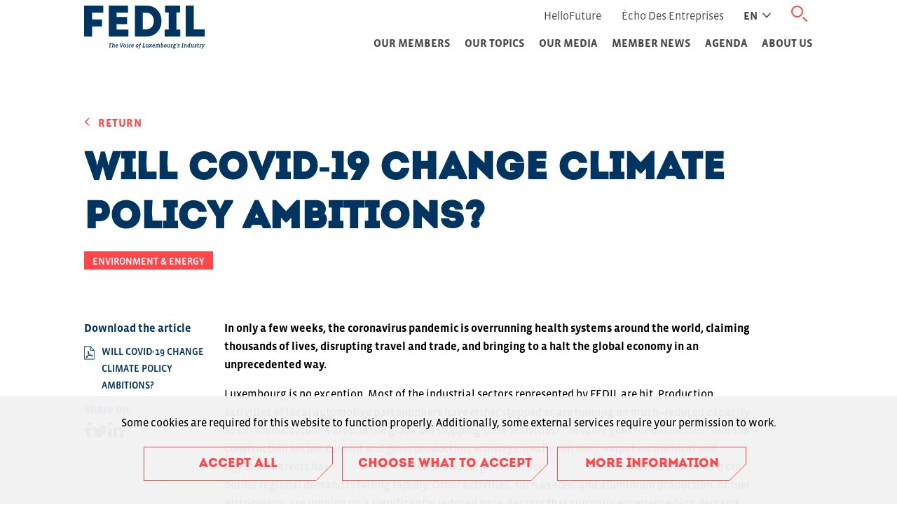

--- FILE ---
content_type: text/html; charset=UTF-8
request_url: https://fedil.lu/en/positions/will-covid-19-change-climate-policy-ambitions/
body_size: 11138
content:
<!doctype html>
<html lang="en-US" class="no-js">
<head>

                <!-- Google tag (gtag.js) -->
            <script async src="https://www.googletagmanager.com/gtag/js?id=G-7V3F1ZY4W6"></script>
        <script>

            document.addEventListener('DOMContentLoaded', function() {
                if (gdprPlugin.isCookieSetForDomain('googletagmanager.com')) {
                    window.dataLayer = window.dataLayer || [];

                    function gtag() {
                        dataLayer.push(arguments);
                    }

                    gtag('js', new Date());

                    gtag('config', 'G-7V3F1ZY4W6');
                }
            });
        </script>
        <meta charset="UTF-8">
    <meta http-equiv="X-UA-Compatible" content="IE=edge,chrome=1">
    <meta name="HandheldFriendly" content="True">
    <meta name="MobileOptimized" content="320">
    <meta name="viewport" content="width=device-width, initial-scale=1.0"/>
    <link rel="stylesheet" href="https://cdn.plyr.io/3.6.12/plyr.css"/>
    <title>WILL COVID-19 CHANGE CLIMATE POLICY AMBITIONS? &#8211; FEDIL</title>
<meta name='robots' content='max-image-preview:large' />
<link rel="alternate" hreflang="fr" href="https://fedil.lu/fr/positions/will-covid-19-change-climate-policy-ambitions/" />
<link rel="alternate" hreflang="de" href="https://fedil.lu/de/positions/will-covid-19-change-climate-policy-ambitions/" />
<link rel="alternate" hreflang="en" href="https://fedil.lu/en/positions/will-covid-19-change-climate-policy-ambitions/" />
<link rel="alternate" hreflang="x-default" href="https://fedil.lu/fr/positions/will-covid-19-change-climate-policy-ambitions/" />
<link rel="alternate" title="oEmbed (JSON)" type="application/json+oembed" href="https://fedil.lu/en/wp-json/oembed/1.0/embed?url=https%3A%2F%2Ffedil.lu%2Fen%2Fpositions%2Fwill-covid-19-change-climate-policy-ambitions%2F" />
<link rel="alternate" title="oEmbed (XML)" type="text/xml+oembed" href="https://fedil.lu/en/wp-json/oembed/1.0/embed?url=https%3A%2F%2Ffedil.lu%2Fen%2Fpositions%2Fwill-covid-19-change-climate-policy-ambitions%2F&#038;format=xml" />
<style id='wp-img-auto-sizes-contain-inline-css' type='text/css'>
img:is([sizes=auto i],[sizes^="auto," i]){contain-intrinsic-size:3000px 1500px}
/*# sourceURL=wp-img-auto-sizes-contain-inline-css */
</style>
<link rel='stylesheet' id='wp-block-library-css' href='https://fedil.lu/wp-includes/css/dist/block-library/style.min.css?ver=1.3.3' type='text/css' media='all' />
<style id='classic-theme-styles-inline-css' type='text/css'>
/*! This file is auto-generated */
.wp-block-button__link{color:#fff;background-color:#32373c;border-radius:9999px;box-shadow:none;text-decoration:none;padding:calc(.667em + 2px) calc(1.333em + 2px);font-size:1.125em}.wp-block-file__button{background:#32373c;color:#fff;text-decoration:none}
/*# sourceURL=/wp-includes/css/classic-themes.min.css */
</style>
<link rel='stylesheet' id='contact-form-7-css' href='https://fedil.lu/wp-content/plugins/contact-form-7/includes/css/styles.css?ver=1.3.3' type='text/css' media='all' />
<link rel='stylesheet' id='cookie-notice-css' href='https://fedil.lu/wp-content/plugins/lightbulb-gdpr-1.10.2/assets/dist/main.css?ver=1.3.3' type='text/css' media='all' />
<link rel='stylesheet' id='wpml-legacy-horizontal-list-0-css' href='https://fedil.lu/wp-content/plugins/sitepress-multilingual-cms/templates/language-switchers/legacy-list-horizontal/style.min.css?ver=1.3.3' type='text/css' media='all' />
<link rel='stylesheet' id='cf7cf-style-css' href='https://fedil.lu/wp-content/plugins/cf7-conditional-fields/style.css?ver=1.3.3' type='text/css' media='all' />
<link rel='stylesheet' id='energysaver-stylesheet-css' href='https://fedil.lu/wp-content/themes/fedil-website/assets/dist/main.css?ver=1.3.3' type='text/css' media='all' />
<script type="text/javascript" src="https://fedil.lu/wp-content/plugins/lightbulb-gdpr-1.10.2/assets/dist/bundle.js?ver=1.3.3" id="cookie-notice-js"></script>
<script type="text/javascript" src="https://fedil.lu/wp-includes/js/jquery/jquery.min.js?ver=1.3.3" id="jquery-core-js"></script>
<script type="text/javascript" src="https://fedil.lu/wp-includes/js/jquery/jquery-migrate.min.js?ver=1.3.3" id="jquery-migrate-js"></script>
<link rel="https://api.w.org/" href="https://fedil.lu/en/wp-json/" /><link rel="alternate" title="JSON" type="application/json" href="https://fedil.lu/en/wp-json/wp/v2/position/17613" /><link rel="canonical" href="https://fedil.lu/en/positions/will-covid-19-change-climate-policy-ambitions/" />
<link rel='shortlink' href='https://fedil.lu/en/?p=17613' />
<meta name="generator" content="WPML ver:4.8.6 stt:1,4,3;" />
<link rel="icon" href="https://fedil.lu/wp-content/uploads/2020/12/cropped-Screenshot-2020-12-10-at-10.12.59-32x32.png" sizes="32x32" />
<link rel="icon" href="https://fedil.lu/wp-content/uploads/2020/12/cropped-Screenshot-2020-12-10-at-10.12.59-192x192.png" sizes="192x192" />
<link rel="apple-touch-icon" href="https://fedil.lu/wp-content/uploads/2020/12/cropped-Screenshot-2020-12-10-at-10.12.59-180x180.png" />
<meta name="msapplication-TileImage" content="https://fedil.lu/wp-content/uploads/2020/12/cropped-Screenshot-2020-12-10-at-10.12.59-270x270.png" />
				<style type="text/css" id="c4wp-checkout-css">
					.woocommerce-checkout .c4wp_captcha_field {
						margin-bottom: 10px;
						margin-top: 15px;
						position: relative;
						display: inline-block;
					}
				</style>
								<style type="text/css" id="c4wp-v3-lp-form-css">
					.login #login, .login #lostpasswordform {
						min-width: 350px !important;
					}
					.wpforms-field-c4wp iframe {
						width: 100% !important;
					}
				</style>
							<style type="text/css" id="c4wp-v3-lp-form-css">
				.login #login, .login #lostpasswordform {
					min-width: 350px !important;
				}
				.wpforms-field-c4wp iframe {
					width: 100% !important;
				}
			</style>
			
        </head>

<body class="wp-singular position-template-default single single-position postid-17613 wp-custom-logo wp-theme-fedil-website">
<a href="#main" class="a11y__skip-content">Skip to main content</a>

    <header class="js-header header" role="banner">
                <header class="header ">
    <div class="header__inner js-header__inner">
        <a class="header__logo" href="https://fedil.lu/en/" rel="nofollow">
                            <div>    <i class="icon icon--fedil_logo_blue header__logo__image" style="">
        <span class="a11y__vo-only"></span>
        <svg tabindex="-1" aria-hidden="true" focusable="false" ><use xlink:href="https://fedil.lu/wp-content/themes/fedil-website/assets/dist/images/ui.svg?v=1.3.3#fedil_logo_blue"/></svg>
    </i></div>
                    </a>

        <div class="header__nav js-nav ">
            <div class="header__nav__inner">
                <a class="header__nav__inner__logo" href="https://fedil.lu/en/" rel="nofollow">
                        <i class="icon icon--fedil_logo_blue header__nav__inner__logo-image" style="">
        <span class="a11y__vo-only"></span>
        <svg tabindex="-1" aria-hidden="true" focusable="false" ><use xlink:href="https://fedil.lu/wp-content/themes/fedil-website/assets/dist/images/ui.svg?v=1.3.3#fedil_logo_blue"/></svg>
    </i>
                </a>
                <div class="header__nav__row">
    <div class="header__nav__row__top-items js-header__nav__row__top-items">
                    <nav role="navigation" aria-label="Links">
                <ul class="header__links">
                                            <li class="header__links__item ">
                            <a target="" href="http://www.hellofuture.lu/" class="header__link">
                                HelloFuture
                            </a>
                        </li>
                                            <li class="header__links__item ">
                            <a target="" href="http://www.fedil-echo.lu/" class="header__link">
                                Écho des Entreprises
                            </a>
                        </li>
                                    </ul>
            </nav>
        
                <nav x-data="{ isOpen: false }" x-bind:class="{ 'is-open': isOpen }" class="header__language-switcher language-switcher" role="navigation" aria-label="Language switcher">
            <span x-on:click="isOpen = !isOpen" class="language-switcher__top-link" tabindex="0" aria-label="Active language">
                                                                                                en
                                                                                            <i class="icon icon--arrow-right language-switcher__icon" style="">
        <span class="a11y__vo-only"></span>
        <svg tabindex="-1" aria-hidden="true" focusable="false" ><use xlink:href="https://fedil.lu/wp-content/themes/fedil-website/assets/dist/images/icons.svg?v=1.3.3#arrow-right"/></svg>
    </i>
            </span>
            <ul class="language-switcher__list" role="menu">
                                                            <li class="language-switcher__item" role="menuitem" lang="fr_FR">
                            <a class="language-switcher__link" href="https://fedil.lu/fr/positions/will-covid-19-change-climate-policy-ambitions/" hreflang="fr_FR">fr</a>
                        </li>
                                                                                                                    <li class="language-switcher__item" role="menuitem" lang="de_DE">
                            <a class="language-switcher__link" href="https://fedil.lu/de/positions/will-covid-19-change-climate-policy-ambitions/" hreflang="de_DE">de</a>
                        </li>
                                                </ul>
        </nav>
    </div>

    <form id="searchform" role="search" method="get" action="https://fedil.lu/en/" class="search-block__form js-search-block__form">
        <div class="search-block__form__row">
            <input class="search-block__form__input js-search-block__form__input" type="text" value="" name="s" id="s" placeholder="Recherche..."/>
            <button type="submit" class="search-button">
                    <i class="icon icon--search header__search-button__icon" style="">
        <span class="a11y__vo-only"></span>
        <svg tabindex="-1" aria-hidden="true" focusable="false" ><use xlink:href="https://fedil.lu/wp-content/themes/fedil-website/assets/dist/images/icons.svg?v=1.3.3#search"/></svg>
    </i>
            </button>
            <button class="search-block__close-button js-search-block__close-button" type="button">
                    <i class="icon icon--close close-button__icon" style="">
        <span class="a11y__vo-only"></span>
        <svg tabindex="-1" aria-hidden="true" focusable="false" ><use xlink:href="https://fedil.lu/wp-content/themes/fedil-website/assets/dist/images/icons.svg?v=1.3.3#close"/></svg>
    </i>
            </button>
        </div>
        <button id="open-search" class="header-search-button-open js-header-search-button-open" type="button">    <i class="icon icon--search header__search-button__icon" style="">
        <span class="a11y__vo-only"></span>
        <svg tabindex="-1" aria-hidden="true" focusable="false" ><use xlink:href="https://fedil.lu/wp-content/themes/fedil-website/assets/dist/images/icons.svg?v=1.3.3#search"/></svg>
    </i></button>
    </form>
</div>
                    <div class="header__nav__row header__nav__row--primary">
        <ul class="js-menu menu">
                            <li class="menu__item test has-submenu">
                    <a target="" href="https://fedil.lu/en/members/" class="menu__link">
                        Our Members
                    </a>
                                                <div class="js-menu-submenu submenu_container">
        <button type="button" class="js-menu-submenu-toggle submenu__submenu-toggle" aria-label="toggle submenu">
                <i class="icon icon--arrow-right submenu__submenu-icon" style="">
        <span class="a11y__vo-only"></span>
        <svg tabindex="-1" aria-hidden="true" focusable="false" ><use xlink:href="https://fedil.lu/wp-content/themes/fedil-website/assets/dist/images/icons.svg?v=1.3.3#arrow-right"/></svg>
    </i>
        </button>
        <ul class="submenu">
                            <li class="submenu__item ">
                    <a target="" href="https://fedil.lu/en/members/" class="submenu__link">
                        Member Directory
                    </a>
                </li>
                            <li class="submenu__item ">
                    <a target="" href="https://fedil.lu/en/why-become-a-membe/" class="submenu__link">
                        Why become a member?
                    </a>
                </li>
                            <li class="submenu__item ">
                    <a target="" href="https://fedil.lu/en/become-a-member/" class="submenu__link">
                        Become a member
                    </a>
                </li>
                    </ul>
    </div>
                                    </li>
                            <li class="menu__item test has-submenu">
                    <a target="" href="https://fedil.lu/en/topics/" class="menu__link">
                        Our topics
                    </a>
                                                <div class="js-menu-submenu submenu_container">
        <button type="button" class="js-menu-submenu-toggle submenu__submenu-toggle" aria-label="toggle submenu">
                <i class="icon icon--arrow-right submenu__submenu-icon" style="">
        <span class="a11y__vo-only"></span>
        <svg tabindex="-1" aria-hidden="true" focusable="false" ><use xlink:href="https://fedil.lu/wp-content/themes/fedil-website/assets/dist/images/icons.svg?v=1.3.3#arrow-right"/></svg>
    </i>
        </button>
        <ul class="submenu">
                            <li class="submenu__item ">
                    <a target="" href="https://fedil.lu/en/topics/research-innovation/" class="submenu__link">
                        Digital &#038; Innovation
                    </a>
                </li>
                            <li class="submenu__item ">
                    <a target="" href="https://fedil.lu/en/topics/environment-energy/" class="submenu__link">
                        Environment & Energy
                    </a>
                </li>
                            <li class="submenu__item ">
                    <a target="" href="https://fedil.lu/en/topics/work-relations/" class="submenu__link">
                        Work Relations &#038; Talents
                    </a>
                </li>
                            <li class="submenu__item ">
                    <a target="" href="https://fedil.lu/en/topics/ecofin/" class="submenu__link">
                        Other Topics
                    </a>
                </li>
                    </ul>
    </div>
                                    </li>
                            <li class="menu__item test has-submenu">
                    <a target="" href="https://fedil.lu/en/our-media/" class="menu__link">
                        Our Media
                    </a>
                                                <div class="js-menu-submenu submenu_container">
        <button type="button" class="js-menu-submenu-toggle submenu__submenu-toggle" aria-label="toggle submenu">
                <i class="icon icon--arrow-right submenu__submenu-icon" style="">
        <span class="a11y__vo-only"></span>
        <svg tabindex="-1" aria-hidden="true" focusable="false" ><use xlink:href="https://fedil.lu/wp-content/themes/fedil-website/assets/dist/images/icons.svg?v=1.3.3#arrow-right"/></svg>
    </i>
        </button>
        <ul class="submenu">
                            <li class="submenu__item ">
                    <a target="" href="https://fedil.lu/en/positions/" class="submenu__link">
                        Positions
                    </a>
                </li>
                            <li class="submenu__item ">
                    <a target="" href="https://fedil.lu/en/publications/" class="submenu__link">
                        Publications
                    </a>
                </li>
                            <li class="submenu__item ">
                    <a target="" href="https://fedil.lu/en/press-releases/" class="submenu__link">
                        Press Releases
                    </a>
                </li>
                    </ul>
    </div>
                                    </li>
                            <li class="menu__item test ">
                    <a target="" href="https://fedil.lu/en/member-news/" class="menu__link">
                        Member News
                    </a>
                                    </li>
                            <li class="menu__item test ">
                    <a target="" href="https://fedil.lu/en/events/" class="menu__link">
                        Agenda
                    </a>
                                    </li>
                            <li class="menu__item test has-submenu">
                    <a target="" href="https://fedil.lu/en/about-us/" class="menu__link">
                        About Us
                    </a>
                                                <div class="js-menu-submenu submenu_container">
        <button type="button" class="js-menu-submenu-toggle submenu__submenu-toggle" aria-label="toggle submenu">
                <i class="icon icon--arrow-right submenu__submenu-icon" style="">
        <span class="a11y__vo-only"></span>
        <svg tabindex="-1" aria-hidden="true" focusable="false" ><use xlink:href="https://fedil.lu/wp-content/themes/fedil-website/assets/dist/images/icons.svg?v=1.3.3#arrow-right"/></svg>
    </i>
        </button>
        <ul class="submenu">
                            <li class="submenu__item ">
                    <a target="" href="https://fedil.lu/en/about-us/" class="submenu__link">
                        Who are we
                    </a>
                </li>
                            <li class="submenu__item ">
                    <a target="" href="https://fedil.lu/en/vision-mission/" class="submenu__link">
                        Vision &#038; Mission
                    </a>
                </li>
                            <li class="submenu__item ">
                    <a target="" href="https://fedil.lu/en/board-of-directeurs/" class="submenu__link">
                        Board of Directors
                    </a>
                </li>
                            <li class="submenu__item ">
                    <a target="" href="https://fedil.lu/en/our-team/" class="submenu__link">
                        Our Team
                    </a>
                </li>
                            <li class="submenu__item ">
                    <a target="" href="https://fedil.lu/en/sectoral-associations/" class="submenu__link">
                        Sectoral Associations
                    </a>
                </li>
                            <li class="submenu__item ">
                    <a target="" href="https://fedil.lu/en/partners/" class="submenu__link">
                        Partners
                    </a>
                </li>
                            <li class="submenu__item ">
                    <a target="" href="https://fedil.lu/en/become-a-sponsor/" class="submenu__link">
                        Sponsors
                    </a>
                </li>
                    </ul>
    </div>
                                    </li>
                        <button class="js-menu-button-close menu__close-button" aria-label="Close menu">
                    <i class="icon icon--close menu__close-button__icon" style="">
        <span class="a11y__vo-only"></span>
        <svg tabindex="-1" aria-hidden="true" focusable="false" ><use xlink:href="https://fedil.lu/wp-content/themes/fedil-website/assets/dist/images/icons.svg?v=1.3.3#close"/></svg>
    </i>
            </button>
        </ul>
    </div>

                <div class="header__nav__dropdown-headerlinks">
                    <div class="header__nav__row">
    <div class="header__nav__row__top-items js-header__nav__row__top-items">
                    <nav role="navigation" aria-label="Links">
                <ul class="header__links">
                                            <li class="header__links__item ">
                            <a target="" href="http://www.hellofuture.lu/" class="header__link">
                                HelloFuture
                            </a>
                        </li>
                                            <li class="header__links__item ">
                            <a target="" href="http://www.fedil-echo.lu/" class="header__link">
                                Écho des Entreprises
                            </a>
                        </li>
                                    </ul>
            </nav>
        
                <nav x-data="{ isOpen: false }" x-bind:class="{ 'is-open': isOpen }" class="header__language-switcher language-switcher" role="navigation" aria-label="Language switcher">
            <span x-on:click="isOpen = !isOpen" class="language-switcher__top-link" tabindex="0" aria-label="Active language">
                                                                                                en
                                                                                            <i class="icon icon--arrow-right language-switcher__icon" style="">
        <span class="a11y__vo-only"></span>
        <svg tabindex="-1" aria-hidden="true" focusable="false" ><use xlink:href="https://fedil.lu/wp-content/themes/fedil-website/assets/dist/images/icons.svg?v=1.3.3#arrow-right"/></svg>
    </i>
            </span>
            <ul class="language-switcher__list" role="menu">
                                                            <li class="language-switcher__item" role="menuitem" lang="fr_FR">
                            <a class="language-switcher__link" href="https://fedil.lu/fr/positions/will-covid-19-change-climate-policy-ambitions/" hreflang="fr_FR">fr</a>
                        </li>
                                                                                                                    <li class="language-switcher__item" role="menuitem" lang="de_DE">
                            <a class="language-switcher__link" href="https://fedil.lu/de/positions/will-covid-19-change-climate-policy-ambitions/" hreflang="de_DE">de</a>
                        </li>
                                                </ul>
        </nav>
    </div>

    <form id="searchform" role="search" method="get" action="https://fedil.lu/en/" class="search-block__form js-search-block__form">
        <div class="search-block__form__row">
            <input class="search-block__form__input js-search-block__form__input" type="text" value="" name="s" id="s" placeholder="Recherche..."/>
            <button type="submit" class="search-button">
                    <i class="icon icon--search header__search-button__icon" style="">
        <span class="a11y__vo-only"></span>
        <svg tabindex="-1" aria-hidden="true" focusable="false" ><use xlink:href="https://fedil.lu/wp-content/themes/fedil-website/assets/dist/images/icons.svg?v=1.3.3#search"/></svg>
    </i>
            </button>
            <button class="search-block__close-button js-search-block__close-button" type="button">
                    <i class="icon icon--close close-button__icon" style="">
        <span class="a11y__vo-only"></span>
        <svg tabindex="-1" aria-hidden="true" focusable="false" ><use xlink:href="https://fedil.lu/wp-content/themes/fedil-website/assets/dist/images/icons.svg?v=1.3.3#close"/></svg>
    </i>
            </button>
        </div>
        <button id="open-search" class="header-search-button-open js-header-search-button-open" type="button">    <i class="icon icon--search header__search-button__icon" style="">
        <span class="a11y__vo-only"></span>
        <svg tabindex="-1" aria-hidden="true" focusable="false" ><use xlink:href="https://fedil.lu/wp-content/themes/fedil-website/assets/dist/images/icons.svg?v=1.3.3#search"/></svg>
    </i></button>
    </form>
</div>                </div>
            </div>
        </div>
        <button type="button" class="menu-button js-menu-button"></button>
    </div>
</header>
            </header>

<main id="main" class="js-main">
            <div class="">
                <div class="single-post">

        
            <div class="container">

                <div class="post-header">

    <div class="post-header__back">
    <a class="post-header__back__link" href="https://fedil.lu/en/positions/">
            <i class="icon icon--arrow-left post-header__back__icon" style="">
        <span class="a11y__vo-only"></span>
        <svg tabindex="-1" aria-hidden="true" focusable="false" ><use xlink:href="https://fedil.lu/wp-content/themes/fedil-website/assets/dist/images/icons.svg?v=1.3.3#arrow-left"/></svg>
    </i>
        Return
    </a>
</div>

    <h1 class="post-header__title">WILL COVID-19 CHANGE CLIMATE POLICY AMBITIONS?</h1>

    <div class="post-header__details">
                    <div class="post-header__category">
                <span class="post-header__category__text">Environment &amp; Energy</span>
            </div>
        
        
        
            </div>

    <div class="profile-sidebar-small">
    <div class="profile-sidebar-small__inner">
            </div>
</div>
    </div>
                <div class="two-columns-content">
                    

<div class="profile-sidebar">
    <div class="js-profile-sidebar">
        <div class="profile-sidebar__inner">
            
            
            <div class="post__index">
                <div class="page-navigation-block js-page-navigation-block" data-title="TABLE OF CONTENTS">
    </div>            </div>

                <div class="profile-sidebar__download">
        <div class="profile-sidebar__download__title">Download the article</div>
        <a class="profile-sidebar__download__inner js-pdf-download-button" target="_blank" href="https://fedil.lu/en/positions/will-covid-19-change-climate-policy-ambitions/?pdf=1">
            <span>    <i class="icon icon--pdf-document profile-sidebar__download__icon" style="">
        <span class="a11y__vo-only"></span>
        <svg tabindex="-1" aria-hidden="true" focusable="false" ><use xlink:href="https://fedil.lu/wp-content/themes/fedil-website/assets/dist/images/icons.svg?v=1.3.3#pdf-document"/></svg>
    </i></span>
            <span class="profile-sidebar__download__text">WILL COVID-19 CHANGE CLIMATE POLICY AMBITIONS?</span>
        </a>
    </div>
                <div class="profile-sidebar__social-media">
                    <span class="social-icons__title">
                       Share on:
                    </span>
        <ul class="social-icons">
                            <li class="social-icons__item js-social-icons__item">
                    <a target="_blank" class="icon-facebook social-icons__link" href="https://www.facebook.com/sharer/sharer.php?u=https%3A%2F%2Ffedil.lu%2Fen%2Fpositions%2Fwill-covid-19-change-climate-policy-ambitions%2F">
                        <span class="a11y__vo-only">Share on facebook</span>
                            <i class="icon icon--facebook social-icons__item__icon" style="">
        <span class="a11y__vo-only"></span>
        <svg tabindex="-1" aria-hidden="true" focusable="false" ><use xlink:href="https://fedil.lu/wp-content/themes/fedil-website/assets/dist/images/icons.svg?v=1.3.3#facebook"/></svg>
    </i>
                    </a>
                </li>
                            <li class="social-icons__item js-social-icons__item">
                    <a target="_blank" class="icon-twitter social-icons__link" href="https://www.twitter.com/intent/tweet?url=https%3A%2F%2Ffedil.lu%2Fen%2Fpositions%2Fwill-covid-19-change-climate-policy-ambitions%2F">
                        <span class="a11y__vo-only">Share on twitter</span>
                            <i class="icon icon--twitter social-icons__item__icon" style="">
        <span class="a11y__vo-only"></span>
        <svg tabindex="-1" aria-hidden="true" focusable="false" ><use xlink:href="https://fedil.lu/wp-content/themes/fedil-website/assets/dist/images/icons.svg?v=1.3.3#twitter"/></svg>
    </i>
                    </a>
                </li>
                            <li class="social-icons__item js-social-icons__item">
                    <a target="_blank" class="icon-linkedin social-icons__link" href="https://www.linkedin.com/sharing/share-offsite/?url=https%3A%2F%2Ffedil.lu%2Fen%2Fpositions%2Fwill-covid-19-change-climate-policy-ambitions%2F">
                        <span class="a11y__vo-only">Share on linkedin</span>
                            <i class="icon icon--linkedin social-icons__item__icon" style="">
        <span class="a11y__vo-only"></span>
        <svg tabindex="-1" aria-hidden="true" focusable="false" ><use xlink:href="https://fedil.lu/wp-content/themes/fedil-website/assets/dist/images/icons.svg?v=1.3.3#linkedin"/></svg>
    </i>
                    </a>
                </li>
                    </ul>
    </div>

        </div>
    </div>
</div>
                    <div class="two-columns-content__content">
                        
                                                    <div class="post-content  format-text   epub ">
                                <div class="epub__bd"><p><strong>In only a few weeks, the coronavirus pandemic is overrunning health systems around the world, claiming thousands of lives, disrupting travel and trade, and bringing to a halt the global economy in an unprecedented way.  </strong></p>
<p><span data-contrast="auto">Luxembourg is no exception. </span><span data-contrast="auto">Most of the</span> <span data-contrast="auto">industrial </span><span data-contrast="auto">sector</span><span data-contrast="auto">s</span><span data-contrast="auto"> represented by FEDIL </span><span data-contrast="auto">are</span><span data-contrast="auto"> hit</span><span data-contrast="auto">.</span><span data-contrast="auto"> Production activities of </span><span data-contrast="auto">local</span> <span data-contrast="auto">automotive </span><span data-contrast="auto">part </span><span data-contrast="auto">suppliers </span><span data-contrast="auto">have either </span><span data-contrast="auto">stopp</span><span data-contrast="auto">ed or are running on </span><span data-contrast="auto">much</span><span data-contrast="auto">&#8211;</span><span data-contrast="auto">reduced capacity</span> <span data-contrast="auto">as car manufacturers </span><span data-contrast="auto">around the globe</span> <span data-contrast="auto">are stopping</span><span data-contrast="auto"> their </span><span data-contrast="auto">activities.</span> <span data-contrast="auto">The same goes for </span><span data-contrast="auto">businesses</span> <span data-contrast="auto">from the</span><span data-contrast="auto"> construction </span><span data-contrast="auto">sector</span><span data-contrast="auto">. </span><span data-contrast="auto">C</span><span data-contrast="auto">ement </span><span data-contrast="auto">and</span><span data-contrast="auto"> glass</span> <span data-contrast="auto">production, </span><span data-contrast="auto">which</span><span data-contrast="auto"> generally</span> <span data-contrast="auto">sell their output </span><span data-contrast="auto">on the local and regional market</span><span data-contrast="auto">s</span><span data-contrast="auto"> have come to a halt as</span> <span data-contrast="auto">Luxembourg’s</span> <span data-contrast="auto">construction</span><span data-contrast="auto"> sector </span><span data-contrast="auto">has been </span><span data-contrast="auto">closed</span><span data-contrast="auto">-down</span> <span data-contrast="auto">and cross-border </span><span data-contrast="auto">regional demand is falling rapidly</span><span data-contrast="auto">.</span><span data-contrast="auto"> Other </span><span data-contrast="auto">activities</span><span data-contrast="auto">, such as steel</span><span data-contrast="auto"> and</span> <span data-contrast="auto">aluminium</span><span data-contrast="auto"> production</span><span data-contrast="auto">,</span><span data-contrast="auto"> or</span> <span data-contrast="auto">fuel distribution</span><span data-contrast="auto">,</span><span data-contrast="auto"> are running on a significantly reduced </span><span data-contrast="auto">pace</span><span data-contrast="auto">. </span><span data-contrast="auto">S</span><span data-contrast="auto">ectors that currently experience high demand</span><span data-contrast="auto">, such as food</span><span data-contrast="auto">&#8211;</span><span data-contrast="auto">, and packaging mat</span><span data-contrast="auto">erials production</span><span data-contrast="auto"> and</span><span data-contrast="auto"> the logistics</span><span data-contrast="auto"> or ICT</span><span data-contrast="auto"> sector</span><span data-contrast="auto">s</span> <span data-contrast="auto">struggle to keep going because </span><span data-contrast="auto">up to 30% of</span><span data-contrast="auto"> their</span> <span data-contrast="auto">employees are either on sick leave or on leave for family reasons</span><span data-contrast="auto">.</span><span data-ccp-props="{&quot;201341983&quot;:0,&quot;335551550&quot;:6,&quot;335551620&quot;:6,&quot;335559739&quot;:240,&quot;335559740&quot;:240}"> </span></p>
<p><span data-contrast="auto">Luxembourg’s government is reacting </span><span data-contrast="auto">well to contain </span><span data-contrast="auto">this</span><span data-contrast="auto"> health cris</span><span data-contrast="auto">i</span><span data-contrast="auto">s, and </span><span data-contrast="auto">the </span><span data-contrast="auto">measures</span><span data-contrast="auto"> it puts in place to </span><span data-contrast="auto">help</span> <span data-contrast="auto">the economy</span> <span data-contrast="auto">to overcome this extraordinary shock </span><span data-contrast="auto">help </span><span data-contrast="auto">businesses </span><span data-contrast="auto">i</span><span data-contrast="auto">n the short</span><span data-contrast="auto">&#8211;</span><span data-contrast="auto">term</span><span data-contrast="auto">.</span> <span data-contrast="auto">Indeed, </span><span data-contrast="auto">‘</span><span data-contrast="auto">s</span><span data-contrast="auto">hort</span><span data-contrast="auto">&#8211;</span><span data-contrast="auto">term</span><span data-contrast="auto">’</span><span data-contrast="auto"> is the </span><span data-contrast="auto">keyword</span><span data-contrast="auto">;</span><span data-contrast="auto"> companies are </span><span data-contrast="auto">evaluating</span><span data-contrast="auto"> their options</span> <span data-contrast="auto">daily</span><span data-contrast="auto">. They must adapt their decisions</span><span data-contrast="auto"> constantly</span><span data-contrast="auto">, </span><span data-contrast="auto">according to how </span><span data-contrast="auto">market </span><span data-contrast="auto">demand is fluctuating, </span><span data-contrast="auto">according to </span><span data-contrast="auto">how the</span><span data-contrast="auto">ir</span> <span data-contrast="auto">workforce</span><span data-contrast="auto"> is available</span> <span data-contrast="auto">and </span><span data-contrast="auto">according </span><span data-contrast="auto">to</span><span data-contrast="auto"> how </span><span data-contrast="auto">cash</span> <span data-contrast="auto">flow</span> <span data-contrast="auto">can be forecasted</span><span data-contrast="auto">.</span> <span data-contrast="auto">Hopefully</span><span data-contrast="auto">,</span><span data-contrast="auto"> th</span><span data-contrast="auto">e crises too will be short-term</span><span data-contrast="auto">ed</span><span data-contrast="auto">, and yet </span><span data-contrast="auto">businesses </span><span data-contrast="auto">who </span><span data-contrast="auto">succeed to overcome </span><span data-contrast="auto">it </span><span data-contrast="auto">might</span><span data-contrast="auto"> be </span><span data-contrast="auto">weakening financially</span><span data-contrast="auto"> for years</span><span data-contrast="auto">. Many will have to review their business strategies and investment plan</span><span data-contrast="auto">s and continue to focus on the short</span><span data-contrast="auto">&#8211;</span><span data-contrast="auto">term to regain strength</span><span data-contrast="auto"> as rapidly as possible</span><span data-contrast="auto">.</span><span data-ccp-props="{&quot;201341983&quot;:0,&quot;335551550&quot;:6,&quot;335551620&quot;:6,&quot;335559739&quot;:240,&quot;335559740&quot;:240}"> </span></p>
<p><span data-contrast="auto">For a government that focuses some of its primary objectives on the very long-term horizon, this situation is a test. It is a test on how committed the government is about its 2030 and 2050 long-term climate objectives. Back in 2019, the government started-out by setting some of the most ambitious climate objectives in Europe. Then in early 2020, its National Climate and Energy Plan chose some of the most expensive options to reach them. Those options include a substantial delocalisation of tax incomes from road fuels, discarding the possibility to buy emission rights from other EU countries or dismissing carbon capture technologies as unsustainable. </span><span data-ccp-props="{&quot;201341983&quot;:0,&quot;335551550&quot;:6,&quot;335551620&quot;:6,&quot;335559739&quot;:240,&quot;335559740&quot;:240}"> </span></p>
<p><span data-contrast="auto">Today, the corona crises changed many of the hypothesis and variables that seemed to be so evident only a few weeks back. COVID-19 is altering the assumption that might have tolerated to pursue such expensive climate measures. Currently, the government is confronted with substantial short-term spending to finance its economic stability package, trying to keep businesses alive and to avoid unwanted social consequences. And once the crises is behind us, companies will have a significantly reduced investment power and will contribute in a much less vivid pace to re-establish public finances. </span><span data-ccp-props="{&quot;201341983&quot;:0,&quot;335551550&quot;:6,&quot;335551620&quot;:6,&quot;335559739&quot;:240,&quot;335559740&quot;:240}"> </span></p>
<p><span data-contrast="auto">FEDIL thus sees a </span><span data-contrast="auto">need to </span><span data-contrast="auto">evaluate</span><span data-contrast="auto"> how </span><span data-contrast="auto">the </span><span data-contrast="auto">sharply </span><span data-contrast="auto">weakened</span> <span data-contrast="auto">and in some cases</span><span data-contrast="auto"> even </span><span data-contrast="auto">completely eradicated </span><span data-contrast="auto">post-crises</span><span data-contrast="auto">,</span> <span data-contrast="auto">private</span><span data-contrast="auto"> and public sector </span><span data-contrast="auto">investment capacities </span><span data-contrast="auto">are </span><span data-contrast="auto">affect</span><span data-contrast="auto">ing</span> <span data-contrast="auto">Luxembourg’s</span><span data-contrast="auto"> climate </span><span data-contrast="auto">ambitions</span><span data-contrast="auto">. </span><span data-contrast="auto">C</span><span data-contrast="auto">limate and environmental obligations </span><span data-contrast="auto">must</span><span data-contrast="auto">, therefore,</span><span data-contrast="auto"> be reviewed to </span><span data-contrast="auto">also </span><span data-contrast="auto">contribute </span><span data-contrast="auto">preserv</span><span data-contrast="auto">ing</span><span data-contrast="auto"> short</span><span data-contrast="auto">&#8211;</span><span data-contrast="auto">term liquidity</span><span data-contrast="auto"> of </span><span data-contrast="auto">businesses</span><span data-contrast="auto">.</span><span data-contrast="auto"> Fu</span><span data-contrast="auto">r</span><span data-contrast="auto">ther</span><span data-contrast="auto">,</span> <span data-contrast="auto">FEDIL urges the government to </span><span data-contrast="auto">assess</span><span data-contrast="auto"> corrective measures </span><span data-contrast="auto">that</span> <span data-contrast="auto">can </span><span data-contrast="auto">reconcile the necessary climate action</span><span data-contrast="auto">s</span><span data-contrast="auto"> with the new economic situation</span><span data-contrast="auto">. </span><span data-contrast="auto">The industrial community thus</span><span data-contrast="auto"> proposes </span><span data-contrast="auto">considering</span><span data-contrast="auto"> the following </span><span data-contrast="auto">points </span><span data-contrast="auto">without</span><span data-contrast="auto"> compromis</span><span data-contrast="auto">ing</span> <span data-contrast="auto">national </span><span data-contrast="auto">CO2 emission reduction targets</span><span data-contrast="auto">.</span><span data-ccp-props="{&quot;201341983&quot;:0,&quot;335551550&quot;:6,&quot;335551620&quot;:6,&quot;335559739&quot;:240,&quot;335559740&quot;:240}"> </span></p>
<p><span data-contrast="auto">On the short</span><span data-contrast="auto">&#8211; to mid</span><span data-contrast="auto">&#8211;</span><span data-contrast="auto">term:</span><span data-ccp-props="{&quot;201341983&quot;:0,&quot;335551550&quot;:6,&quot;335551620&quot;:6,&quot;335559739&quot;:240,&quot;335559740&quot;:240}"> </span></p>
<ul>
<li data-leveltext="" data-font="Symbol" data-listid="20" aria-setsize="-1" data-aria-posinset="1" data-aria-level="1"><span data-contrast="auto">Avoid the COVID-19 crises to distort energy efficiency achievements which would affect companies adhering to the voluntary agreement;</span><span data-ccp-props="{&quot;201341983&quot;:0,&quot;335551550&quot;:6,&quot;335551620&quot;:6,&quot;335559739&quot;:120,&quot;335559740&quot;:240}"> </span></li>
<li data-leveltext="" data-font="Symbol" data-listid="20" aria-setsize="-1" data-aria-posinset="2" data-aria-level="1"><span data-contrast="auto">Allow companies to postpone scheduled energy efficiency</span><span data-contrast="auto"> or emission reduction related</span><span data-contrast="auto"> investments</span><span data-contrast="auto">, and</span><span data-contrast="auto"> without losing </span><span data-contrast="auto">already </span><span data-contrast="auto">agreed</span> <span data-contrast="auto">financial incentives by the government;</span><span data-ccp-props="{&quot;201341983&quot;:0,&quot;335551550&quot;:6,&quot;335551620&quot;:6,&quot;335559739&quot;:120,&quot;335559740&quot;:240}"> </span></li>
<li data-leveltext="" data-font="Symbol" data-listid="20" aria-setsize="-1" data-aria-posinset="3" data-aria-level="1"><span data-contrast="auto">Allow flexibility on the 30</span><span data-contrast="auto">th</span><span data-contrast="auto"> of April deadline for surrendering EU ETS emission allowances in case this obligation cannot be met in time due to circumstances related to COVID-19 disruption</span><span data-contrast="auto">;</span><span data-ccp-props="{&quot;201341983&quot;:0,&quot;335551550&quot;:6,&quot;335551620&quot;:6,&quot;335559739&quot;:120,&quot;335559740&quot;:240}"> </span></li>
<li data-leveltext="" data-font="Symbol" data-listid="20" aria-setsize="-1" data-aria-posinset="4" data-aria-level="1"><span data-contrast="auto">Make sure that the COVID-19 related production and CO2 emission cuts in the ETS sector will not reduce the amount of post-2020 CO2 certificate allocations: The allocation of emission allowances for Phase IV (2021-2030) is based on average production in the 2014-2018 </span><span data-contrast="auto">period but</span><span data-contrast="auto"> adjusted based on 2019-2020 figures. Advocate at EC </span><span data-contrast="auto">level </span><span data-contrast="auto">to discard this adjustment as the 2020 activity level is not representative.</span><span data-ccp-props="{&quot;201341983&quot;:0,&quot;335551550&quot;:6,&quot;335551620&quot;:6,&quot;335559739&quot;:120,&quot;335559740&quot;:240}"> </span></li>
</ul>
<p><span data-contrast="auto">On the mid- to long</span><span data-contrast="auto">&#8211;</span><span data-contrast="auto">term:</span><span data-ccp-props="{&quot;201341983&quot;:0,&quot;335551550&quot;:6,&quot;335551620&quot;:6,&quot;335559739&quot;:240,&quot;335559740&quot;:240}"> </span></p>
<ul>
<li data-leveltext="" data-font="Symbol" data-listid="20" aria-setsize="-1" data-aria-posinset="1" data-aria-level="1"><span data-contrast="auto">Adopt a </span><span data-contrast="auto">more </span><span data-contrast="auto">prudent </span><span data-contrast="auto">excise</span><span data-contrast="auto"> duty</span><span data-contrast="auto"> policy </span><span data-contrast="auto">on </span><span data-contrast="auto">transport fuels </span><span data-contrast="auto">to avoid </span><span data-contrast="auto">losing </span><span data-contrast="auto">significant</span><span data-contrast="auto"> sources of public income</span> <span data-contrast="auto">and</span><span data-contrast="auto"> prevent</span><span data-contrast="auto"> public finance </span><span data-contrast="auto">from recovering</span><span data-contrast="auto"> rapidly</span><span data-contrast="auto">;</span><span data-ccp-props="{&quot;201341983&quot;:0,&quot;335551550&quot;:6,&quot;335551620&quot;:6,&quot;335559739&quot;:120,&quot;335559740&quot;:240}"> </span></li>
<li data-leveltext="" data-font="Symbol" data-listid="20" aria-setsize="-1" data-aria-posinset="2" data-aria-level="1"><span data-contrast="auto">Consider the acquisition of e</span><span data-contrast="auto">mission rights</span> <span data-contrast="auto">and re-assess energy efficiency targets for all sectors </span><span data-contrast="auto">to </span><span data-contrast="auto">relieve businesses from having to invest in new technologies temporarily</span><span data-contrast="auto">;</span><span data-ccp-props="{&quot;201341983&quot;:0,&quot;335551550&quot;:6,&quot;335551620&quot;:6,&quot;335559739&quot;:120,&quot;335559740&quot;:240}"> </span></li>
<li data-leveltext="" data-font="Symbol" data-listid="20" aria-setsize="-1" data-aria-posinset="3" data-aria-level="1"><span data-contrast="auto">Accept the whole portfolio of technological flexibility including carbon capture </span><span data-contrast="auto">and other </span><span data-contrast="auto">technologies </span><span data-contrast="auto">to</span> <span data-contrast="auto">reduc</span><span data-contrast="auto">e</span> <span data-contrast="auto">CO2 emissions; </span><span data-ccp-props="{&quot;201341983&quot;:0,&quot;335551550&quot;:6,&quot;335551620&quot;:6,&quot;335559739&quot;:120,&quot;335559740&quot;:240}"> </span></li>
<li data-leveltext="" data-font="Symbol" data-listid="20" aria-setsize="-1" data-aria-posinset="4" data-aria-level="1"><span data-contrast="auto">Create the framework conditions</span><span data-contrast="auto"> a</span><span data-contrast="auto">s well as the infrastructure</span> <span data-contrast="auto">to </span><span data-contrast="auto">provide </span><span data-contrast="auto">businesses </span><span data-contrast="auto">rapidly </span><span data-contrast="auto">with abundant and competitively priced renewable sources of energy: </span><span data-contrast="auto">low carbon gases</span><span data-contrast="auto">, </span><span data-contrast="auto">alternative </span><span data-contrast="auto">fuels, an</span><span data-contrast="auto">d</span><span data-contrast="auto"> renewable electricity</span><span data-contrast="auto">;</span><span data-ccp-props="{&quot;201341983&quot;:0,&quot;335551550&quot;:6,&quot;335551620&quot;:6,&quot;335559739&quot;:120,&quot;335559740&quot;:240}"> </span></li>
<li data-leveltext="" data-font="Symbol" data-listid="20" aria-setsize="-1" data-aria-posinset="5" data-aria-level="1"><span data-contrast="auto">Implement measures to </span><span data-contrast="auto">durably </span><span data-contrast="auto">take advantage of the </span><span data-contrast="auto">transport</span><span data-contrast="auto">&#8211;</span><span data-contrast="auto"> and mobility</span><span data-contrast="auto">&#8211;</span><span data-contrast="auto">related emissions </span><span data-contrast="auto">reduction potential</span><span data-contrast="auto">s</span><span data-contrast="auto"> demonstrated by the crises</span><span data-contrast="auto"> through using</span> <span data-contrast="auto">digital technologies.</span><span data-contrast="auto"> </span><span data-ccp-props="{&quot;201341983&quot;:0,&quot;335551550&quot;:6,&quot;335551620&quot;:6,&quot;335559739&quot;:120,&quot;335559740&quot;:240}"> </span></li>
</ul>
<p><span data-contrast="auto">Finally</span><span data-contrast="auto">, put </span><span data-contrast="auto">at the</span> <span data-contrast="auto">heart of the post-crises stimulus package </span><span data-contrast="auto">investments</span> <span data-contrast="auto">that </span><span data-contrast="auto">promote</span><span data-contrast="auto"> clean technologies.</span> <span data-contrast="auto">Stimulate</span> <span data-contrast="auto">the </span><span data-contrast="auto">development </span><span data-contrast="auto">of </span><span data-contrast="auto">clean technology</span> <span data-contrast="auto">infrastructures</span> <span data-contrast="auto">that</span><span data-contrast="auto"> help</span><span data-contrast="auto"> the industry to </span><span data-contrast="auto">realise the energy transition</span> <span data-contrast="auto">more </span><span data-contrast="auto">cost</span><span data-contrast="auto">&#8211;</span><span data-contrast="auto">effectively</span><span data-contrast="auto">:</span> <span data-contrast="auto">Boost </span><span data-contrast="auto">solar energy, wind power,</span><span data-contrast="auto"> batterie</span><span data-contrast="auto">s</span><span data-contrast="auto">, </span><span data-contrast="auto">as well as</span><span data-contrast="auto"> hydrogen</span> <span data-contrast="auto">and carbon capture </span><span data-contrast="auto">infrastructures</span><span data-contrast="auto">.</span> <span data-contrast="auto">In times where the attractivity of an economy </span><span data-contrast="auto">is</span><span data-contrast="auto"> increasingly </span><span data-contrast="auto">determined</span><span data-contrast="auto"> by its </span><span data-contrast="auto">capacity to provide clean energy</span><span data-contrast="auto"> to businesses</span><span data-contrast="auto">,</span> <span data-contrast="auto">investments</span> <span data-contrast="auto">that </span><span data-contrast="auto">transform</span><span data-contrast="auto"> the country’s energy </span><span data-contrast="auto">infrastructure</span> <span data-contrast="auto">can make a lasting difference in Luxembourg’s future.</span></p>
</div>
                            </div>
                            <div class="media-posts-block js-section">
    <div class="media-posts__title" data-page-navigation="Ce qui peut vous intéresser">
        Ce qui peut vous intéresser
    </div>
    <div class="media__posts">
                    
<a class="media-post js-media-post" data-id="71974" href="https://fedil.lu/en/positions/contribution-to-the-call-for-evidence-on-the-digital-omnibus-package/">
    <div class="media-post__shape ">
                    <img src="https://fedil.lu/wp-content/uploads/2022/06/POSITION-2.png" srcset="" class="media-post__shape__image" loading="lazy"  />
            </div>
    <div class="media-post__inner ">
                    <span class="media-post__type">Digital &amp; Innovation</span>
                <div class="media-post__header">
            <p class="media-post__date">09.10.2025</p>
            <p class="media-post__category">Position</p>
        </div>

        <h2 class="media-post__text">Contribution to the Call for evidence on the Digital Omnibus Package</h2>
        <div>
            <span class="read-more-link  read-more-link--white ">
            <span class="read-more-link__text">
                Read more
            </span>
                    <i class="icon icon--arrow-right read-more-link__icon" style="">
        <span class="a11y__vo-only"></span>
        <svg tabindex="-1" aria-hidden="true" focusable="false" ><use xlink:href="https://fedil.lu/wp-content/themes/fedil-website/assets/dist/images/icons.svg?v=1.3.3#arrow-right"/></svg>
    </i>
            </span>
        </div>
    </div>
</a>
                    
<a class="media-post js-media-post" data-id="71335" href="https://fedil.lu/en/positions/mise-en-oeuvre-de-certaines-dispositions-du-data-act/">
    <div class="media-post__shape ">
                    <img src="https://fedil.lu/wp-content/uploads/2022/06/POSITION-2.png" srcset="" class="media-post__shape__image" loading="lazy"  />
            </div>
    <div class="media-post__inner ">
                    <span class="media-post__type">Digital &amp; Innovation</span>
                <div class="media-post__header">
            <p class="media-post__date">30.07.2025</p>
            <p class="media-post__category">Position</p>
        </div>

        <h2 class="media-post__text">Mise en œuvre de certaines dispositions du Data Act</h2>
        <div>
            <span class="read-more-link  read-more-link--white ">
            <span class="read-more-link__text">
                Read more
            </span>
                    <i class="icon icon--arrow-right read-more-link__icon" style="">
        <span class="a11y__vo-only"></span>
        <svg tabindex="-1" aria-hidden="true" focusable="false" ><use xlink:href="https://fedil.lu/wp-content/themes/fedil-website/assets/dist/images/icons.svg?v=1.3.3#arrow-right"/></svg>
    </i>
            </span>
        </div>
    </div>
</a>
                    
<a class="media-post js-media-post" data-id="71257" href="https://fedil.lu/en/positions/future-network-tariff-structure-fedil-position/">
    <div class="media-post__shape ">
                    <img src="https://fedil.lu/wp-content/uploads/2022/06/POSITION-2.png" srcset="" class="media-post__shape__image" loading="lazy"  />
            </div>
    <div class="media-post__inner ">
                    <span class="media-post__type">Environment &amp; Energy</span>
                <div class="media-post__header">
            <p class="media-post__date">18.07.2025</p>
            <p class="media-post__category">Position</p>
        </div>

        <h2 class="media-post__text">Future network tariff structure - FEDIL position</h2>
        <div>
            <span class="read-more-link  read-more-link--white ">
            <span class="read-more-link__text">
                Read more
            </span>
                    <i class="icon icon--arrow-right read-more-link__icon" style="">
        <span class="a11y__vo-only"></span>
        <svg tabindex="-1" aria-hidden="true" focusable="false" ><use xlink:href="https://fedil.lu/wp-content/themes/fedil-website/assets/dist/images/icons.svg?v=1.3.3#arrow-right"/></svg>
    </i>
            </span>
        </div>
    </div>
</a>
                    
<a class="media-post js-media-post" data-id="71233" href="https://fedil.lu/en/positions/contribution-to-the-call-for-evidence-on-the-digital-networks-act/">
    <div class="media-post__shape ">
                    <img src="https://fedil.lu/wp-content/uploads/2022/06/POSITION-2.png" srcset="" class="media-post__shape__image" loading="lazy"  />
            </div>
    <div class="media-post__inner ">
                    <span class="media-post__type">Digital &amp; Innovation</span>
                <div class="media-post__header">
            <p class="media-post__date">14.07.2025</p>
            <p class="media-post__category">Position</p>
        </div>

        <h2 class="media-post__text">Contribution to the Call for evidence on the Digital Networks Act</h2>
        <div>
            <span class="read-more-link  read-more-link--white ">
            <span class="read-more-link__text">
                Read more
            </span>
                    <i class="icon icon--arrow-right read-more-link__icon" style="">
        <span class="a11y__vo-only"></span>
        <svg tabindex="-1" aria-hidden="true" focusable="false" ><use xlink:href="https://fedil.lu/wp-content/themes/fedil-website/assets/dist/images/icons.svg?v=1.3.3#arrow-right"/></svg>
    </i>
            </span>
        </div>
    </div>
</a>
            </div>
</div>
                                            </div>
                </div>
            </div>
            </div>
        </div>
    </main>

    <footer class="footer" role="contentinfo">
    <button class="back-to-top-button js-back-to-top-button" type="button">
            <i class="icon icon--arrow-right back-to-top-button__icon" style="">
        <span class="a11y__vo-only"></span>
        <svg tabindex="-1" aria-hidden="true" focusable="false" ><use xlink:href="https://fedil.lu/wp-content/themes/fedil-website/assets/dist/images/icons.svg?v=1.3.3#arrow-right"/></svg>
    </i>
    </button>
    <div class="wrap footer__inner">
        <div class="footer__logo">
                <i class="icon icon--fedil_logo_blue footer__logo__icon" style="">
        <span class="a11y__vo-only"></span>
        <svg tabindex="-1" aria-hidden="true" focusable="false" ><use xlink:href="https://fedil.lu/wp-content/themes/fedil-website/assets/dist/images/ui.svg?v=1.3.3#fedil_logo_blue"/></svg>
    </i>
        </div>

        <div class="footer__address-details">
            <p class="footer__address">
                7, rue Alcide de Gasperi<br />
Luxembourg-Kirchberg<br />
Boîte Postale 1304<br />
L-1013 Luxembourg
            </p>
            <p class="footer__rcs">
                RCSL : F6043
            </p>
        </div>

        <div class="footer__contact-details">
            <a class="footer__phone" href="tel:+352 43 53 66-1">
                +352 43 53 66-1
            </a>
            <a class="footer__email" href="mailto:fedil@fedil.lu">
                fedil@fedil.lu
            </a>
            <a class="footer__rgpd" href="https://fedil.lu/wp-content/uploads/2024/01/Charte_protection_donnees_caractere_personnel_2024.pdf" target="_blank">
                Charte RGPD
            </a>
        </div>
        <div class="footer__login-details">

                            <a class="footer__login" href="https://fedil.lu/en/login/">
                        <i class="icon icon--login footer__login__icon" style="">
        <span class="a11y__vo-only"></span>
        <svg tabindex="-1" aria-hidden="true" focusable="false" ><use xlink:href="https://fedil.lu/wp-content/themes/fedil-website/assets/dist/images/icons.svg?v=1.3.3#login"/></svg>
    </i>
                    Member Login
                </a>
            
            <ul class="social-icons">
                                    <li class="social-icons__item">
                        <a target="_blank" class="icon-facebook social-icons__link" href="https://www.facebook.com/echo.luxembourg">
                            <span class="a11y__vo-only">Suivez-nous sur Facebook</span>
                                <i class="icon icon--facebook social-icons__item__icon" style="">
        <span class="a11y__vo-only"></span>
        <svg tabindex="-1" aria-hidden="true" focusable="false" ><use xlink:href="https://fedil.lu/wp-content/themes/fedil-website/assets/dist/images/icons.svg?v=1.3.3#facebook"/></svg>
    </i>
                        </a>
                    </li>
                                    <li class="social-icons__item">
                        <a target="_blank" class="icon-instagram social-icons__link" href="https://www.instagram.com/FEDIL_lux">
                            <span class="a11y__vo-only">Suivez-nous sur Instagram</span>
                                <i class="icon icon--instagram social-icons__item__icon" style="">
        <span class="a11y__vo-only"></span>
        <svg tabindex="-1" aria-hidden="true" focusable="false" ><use xlink:href="https://fedil.lu/wp-content/themes/fedil-website/assets/dist/images/icons.svg?v=1.3.3#instagram"/></svg>
    </i>
                        </a>
                    </li>
                                    <li class="social-icons__item">
                        <a target="_blank" class="icon-linkedin social-icons__link" href="https://www.linkedin.com/company/fedil?trk=biz-companies-cym">
                            <span class="a11y__vo-only">Suivez-nous sur LinkedIn</span>
                                <i class="icon icon--linkedin social-icons__item__icon" style="">
        <span class="a11y__vo-only"></span>
        <svg tabindex="-1" aria-hidden="true" focusable="false" ><use xlink:href="https://fedil.lu/wp-content/themes/fedil-website/assets/dist/images/icons.svg?v=1.3.3#linkedin"/></svg>
    </i>
                        </a>
                    </li>
                            </ul>
        </div>
    </div>
</footer>    
<div class="table-content js-table-content">
    <div class="table-content__bar-top js-table-content-trigger">
        <div class="table-content__title">Table of content</div>
        <div class="table-content__button js-table-content__button--icon">    <i class="icon icon--arrow-closed table-content__icon" style="">
        <span class="a11y__vo-only"></span>
        <svg tabindex="-1" aria-hidden="true" focusable="false" ><use xlink:href="https://fedil.lu/wp-content/themes/fedil-website/assets/dist/images/icons.svg?v=1.3.3#arrow-closed"/></svg>
    </i></div>
    </div>

    <ul class="table-content__dropdown js-table-content__dropdown">

            <div class="profile-sidebar__download">
        <div class="profile-sidebar__download__title">Download the article</div>
        <a class="profile-sidebar__download__inner js-pdf-download-button" target="_blank" href="https://fedil.lu/en/positions/will-covid-19-change-climate-policy-ambitions/?pdf=1">
            <span>    <i class="icon icon--pdf-document profile-sidebar__download__icon" style="">
        <span class="a11y__vo-only"></span>
        <svg tabindex="-1" aria-hidden="true" focusable="false" ><use xlink:href="https://fedil.lu/wp-content/themes/fedil-website/assets/dist/images/icons.svg?v=1.3.3#pdf-document"/></svg>
    </i></span>
            <span class="profile-sidebar__download__text">WILL COVID-19 CHANGE CLIMATE POLICY AMBITIONS?</span>
        </a>
    </div>
            <div class="profile-sidebar__social-media">
                    <span class="social-icons__title">
                       Share on:
                    </span>
        <ul class="social-icons">
                            <li class="social-icons__item js-social-icons__item">
                    <a target="_blank" class="icon-facebook social-icons__link" href="https://www.facebook.com/sharer/sharer.php?u=https%3A%2F%2Ffedil.lu%2Fen%2Fpositions%2Fwill-covid-19-change-climate-policy-ambitions%2F">
                        <span class="a11y__vo-only">Share on facebook</span>
                            <i class="icon icon--facebook social-icons__item__icon" style="">
        <span class="a11y__vo-only"></span>
        <svg tabindex="-1" aria-hidden="true" focusable="false" ><use xlink:href="https://fedil.lu/wp-content/themes/fedil-website/assets/dist/images/icons.svg?v=1.3.3#facebook"/></svg>
    </i>
                    </a>
                </li>
                            <li class="social-icons__item js-social-icons__item">
                    <a target="_blank" class="icon-twitter social-icons__link" href="https://www.twitter.com/intent/tweet?url=https%3A%2F%2Ffedil.lu%2Fen%2Fpositions%2Fwill-covid-19-change-climate-policy-ambitions%2F">
                        <span class="a11y__vo-only">Share on twitter</span>
                            <i class="icon icon--twitter social-icons__item__icon" style="">
        <span class="a11y__vo-only"></span>
        <svg tabindex="-1" aria-hidden="true" focusable="false" ><use xlink:href="https://fedil.lu/wp-content/themes/fedil-website/assets/dist/images/icons.svg?v=1.3.3#twitter"/></svg>
    </i>
                    </a>
                </li>
                            <li class="social-icons__item js-social-icons__item">
                    <a target="_blank" class="icon-linkedin social-icons__link" href="https://www.linkedin.com/sharing/share-offsite/?url=https%3A%2F%2Ffedil.lu%2Fen%2Fpositions%2Fwill-covid-19-change-climate-policy-ambitions%2F">
                        <span class="a11y__vo-only">Share on linkedin</span>
                            <i class="icon icon--linkedin social-icons__item__icon" style="">
        <span class="a11y__vo-only"></span>
        <svg tabindex="-1" aria-hidden="true" focusable="false" ><use xlink:href="https://fedil.lu/wp-content/themes/fedil-website/assets/dist/images/icons.svg?v=1.3.3#linkedin"/></svg>
    </i>
                    </a>
                </li>
                    </ul>
    </div>
    </ul>
</div>

<script type="speculationrules">
{"prefetch":[{"source":"document","where":{"and":[{"href_matches":"/en/*"},{"not":{"href_matches":["/wp-*.php","/wp-admin/*","/wp-content/uploads/*","/wp-content/*","/wp-content/plugins/*","/wp-content/themes/fedil-website/*","/en/*\\?(.+)"]}},{"not":{"selector_matches":"a[rel~=\"nofollow\"]"}},{"not":{"selector_matches":".no-prefetch, .no-prefetch a"}}]},"eagerness":"conservative"}]}
</script>
        <div id="cookie-notice">
            <div class="cookie-notice-container">
                <p>
                    Some cookies are required for this website to function properly. Additionally, some external services require your permission to work.                </p>
                <div id="cookie-notice-details" class="is-hidden">

                    <div class="wrapper">
                        <fieldset><legend>Required cookies</legend><label class="required"><input type="checkbox" checked disabled> Login cookies, etc<span></span></label></fieldset><fieldset><legend>Statistics</legend><label><input class="cookie-notice-selection" type="checkbox" data-cookie="GDPR_OK_googletagmanager_com" data-domain="googletagmanager.com"> Google Tag Manager<span></span></label></fieldset><fieldset><legend>Services externes</legend><label><input class="cookie-notice-selection" type="checkbox" data-cookie="GDPR_OK_youtube_com" data-domain="youtube.com"> YouTube<span></span></label><label><input class="cookie-notice-selection" type="checkbox" data-cookie="GDPR_OK_vimeo_com" data-domain="vimeo.com"> Vimeo<span></span></label><label><input class="cookie-notice-selection" type="checkbox" data-cookie="GDPR_OK_geoportail_lu" data-domain="geoportail.lu"> Geoportail Maps<span></span></label></fieldset>                    </div>

                    <button type="submit" class="button" id="cookie-notice-accept-selection">Save selection</button>                </div>
                <div id="cookie-notice-buttons">
                    <button id="cookie-notice-accept" class="button">Accept all</button>
                    <button id="cookie-notice-choose" class="button">Choose what to accept</button>
                                            <a href="https://fedil.lu/wp-content/uploads/2024/01/Charte_protection_donnees_caractere_personnel_2024.pdf" id="cookie-notice-more" class="button">More information</a>
                                    </div>
            </div>
        </div>
        <noscript>
            <style>
                #cookie-notice {
                    display: block;
                }
            </style>
        </noscript>
        <style id='global-styles-inline-css' type='text/css'>
:root{--wp--preset--aspect-ratio--square: 1;--wp--preset--aspect-ratio--4-3: 4/3;--wp--preset--aspect-ratio--3-4: 3/4;--wp--preset--aspect-ratio--3-2: 3/2;--wp--preset--aspect-ratio--2-3: 2/3;--wp--preset--aspect-ratio--16-9: 16/9;--wp--preset--aspect-ratio--9-16: 9/16;--wp--preset--color--black: #000000;--wp--preset--color--cyan-bluish-gray: #abb8c3;--wp--preset--color--white: #ffffff;--wp--preset--color--pale-pink: #f78da7;--wp--preset--color--vivid-red: #cf2e2e;--wp--preset--color--luminous-vivid-orange: #ff6900;--wp--preset--color--luminous-vivid-amber: #fcb900;--wp--preset--color--light-green-cyan: #7bdcb5;--wp--preset--color--vivid-green-cyan: #00d084;--wp--preset--color--pale-cyan-blue: #8ed1fc;--wp--preset--color--vivid-cyan-blue: #0693e3;--wp--preset--color--vivid-purple: #9b51e0;--wp--preset--gradient--vivid-cyan-blue-to-vivid-purple: linear-gradient(135deg,rgb(6,147,227) 0%,rgb(155,81,224) 100%);--wp--preset--gradient--light-green-cyan-to-vivid-green-cyan: linear-gradient(135deg,rgb(122,220,180) 0%,rgb(0,208,130) 100%);--wp--preset--gradient--luminous-vivid-amber-to-luminous-vivid-orange: linear-gradient(135deg,rgb(252,185,0) 0%,rgb(255,105,0) 100%);--wp--preset--gradient--luminous-vivid-orange-to-vivid-red: linear-gradient(135deg,rgb(255,105,0) 0%,rgb(207,46,46) 100%);--wp--preset--gradient--very-light-gray-to-cyan-bluish-gray: linear-gradient(135deg,rgb(238,238,238) 0%,rgb(169,184,195) 100%);--wp--preset--gradient--cool-to-warm-spectrum: linear-gradient(135deg,rgb(74,234,220) 0%,rgb(151,120,209) 20%,rgb(207,42,186) 40%,rgb(238,44,130) 60%,rgb(251,105,98) 80%,rgb(254,248,76) 100%);--wp--preset--gradient--blush-light-purple: linear-gradient(135deg,rgb(255,206,236) 0%,rgb(152,150,240) 100%);--wp--preset--gradient--blush-bordeaux: linear-gradient(135deg,rgb(254,205,165) 0%,rgb(254,45,45) 50%,rgb(107,0,62) 100%);--wp--preset--gradient--luminous-dusk: linear-gradient(135deg,rgb(255,203,112) 0%,rgb(199,81,192) 50%,rgb(65,88,208) 100%);--wp--preset--gradient--pale-ocean: linear-gradient(135deg,rgb(255,245,203) 0%,rgb(182,227,212) 50%,rgb(51,167,181) 100%);--wp--preset--gradient--electric-grass: linear-gradient(135deg,rgb(202,248,128) 0%,rgb(113,206,126) 100%);--wp--preset--gradient--midnight: linear-gradient(135deg,rgb(2,3,129) 0%,rgb(40,116,252) 100%);--wp--preset--font-size--small: 13px;--wp--preset--font-size--medium: 20px;--wp--preset--font-size--large: 36px;--wp--preset--font-size--x-large: 42px;--wp--preset--spacing--20: 0.44rem;--wp--preset--spacing--30: 0.67rem;--wp--preset--spacing--40: 1rem;--wp--preset--spacing--50: 1.5rem;--wp--preset--spacing--60: 2.25rem;--wp--preset--spacing--70: 3.38rem;--wp--preset--spacing--80: 5.06rem;--wp--preset--shadow--natural: 6px 6px 9px rgba(0, 0, 0, 0.2);--wp--preset--shadow--deep: 12px 12px 50px rgba(0, 0, 0, 0.4);--wp--preset--shadow--sharp: 6px 6px 0px rgba(0, 0, 0, 0.2);--wp--preset--shadow--outlined: 6px 6px 0px -3px rgb(255, 255, 255), 6px 6px rgb(0, 0, 0);--wp--preset--shadow--crisp: 6px 6px 0px rgb(0, 0, 0);}:where(.is-layout-flex){gap: 0.5em;}:where(.is-layout-grid){gap: 0.5em;}body .is-layout-flex{display: flex;}.is-layout-flex{flex-wrap: wrap;align-items: center;}.is-layout-flex > :is(*, div){margin: 0;}body .is-layout-grid{display: grid;}.is-layout-grid > :is(*, div){margin: 0;}:where(.wp-block-columns.is-layout-flex){gap: 2em;}:where(.wp-block-columns.is-layout-grid){gap: 2em;}:where(.wp-block-post-template.is-layout-flex){gap: 1.25em;}:where(.wp-block-post-template.is-layout-grid){gap: 1.25em;}.has-black-color{color: var(--wp--preset--color--black) !important;}.has-cyan-bluish-gray-color{color: var(--wp--preset--color--cyan-bluish-gray) !important;}.has-white-color{color: var(--wp--preset--color--white) !important;}.has-pale-pink-color{color: var(--wp--preset--color--pale-pink) !important;}.has-vivid-red-color{color: var(--wp--preset--color--vivid-red) !important;}.has-luminous-vivid-orange-color{color: var(--wp--preset--color--luminous-vivid-orange) !important;}.has-luminous-vivid-amber-color{color: var(--wp--preset--color--luminous-vivid-amber) !important;}.has-light-green-cyan-color{color: var(--wp--preset--color--light-green-cyan) !important;}.has-vivid-green-cyan-color{color: var(--wp--preset--color--vivid-green-cyan) !important;}.has-pale-cyan-blue-color{color: var(--wp--preset--color--pale-cyan-blue) !important;}.has-vivid-cyan-blue-color{color: var(--wp--preset--color--vivid-cyan-blue) !important;}.has-vivid-purple-color{color: var(--wp--preset--color--vivid-purple) !important;}.has-black-background-color{background-color: var(--wp--preset--color--black) !important;}.has-cyan-bluish-gray-background-color{background-color: var(--wp--preset--color--cyan-bluish-gray) !important;}.has-white-background-color{background-color: var(--wp--preset--color--white) !important;}.has-pale-pink-background-color{background-color: var(--wp--preset--color--pale-pink) !important;}.has-vivid-red-background-color{background-color: var(--wp--preset--color--vivid-red) !important;}.has-luminous-vivid-orange-background-color{background-color: var(--wp--preset--color--luminous-vivid-orange) !important;}.has-luminous-vivid-amber-background-color{background-color: var(--wp--preset--color--luminous-vivid-amber) !important;}.has-light-green-cyan-background-color{background-color: var(--wp--preset--color--light-green-cyan) !important;}.has-vivid-green-cyan-background-color{background-color: var(--wp--preset--color--vivid-green-cyan) !important;}.has-pale-cyan-blue-background-color{background-color: var(--wp--preset--color--pale-cyan-blue) !important;}.has-vivid-cyan-blue-background-color{background-color: var(--wp--preset--color--vivid-cyan-blue) !important;}.has-vivid-purple-background-color{background-color: var(--wp--preset--color--vivid-purple) !important;}.has-black-border-color{border-color: var(--wp--preset--color--black) !important;}.has-cyan-bluish-gray-border-color{border-color: var(--wp--preset--color--cyan-bluish-gray) !important;}.has-white-border-color{border-color: var(--wp--preset--color--white) !important;}.has-pale-pink-border-color{border-color: var(--wp--preset--color--pale-pink) !important;}.has-vivid-red-border-color{border-color: var(--wp--preset--color--vivid-red) !important;}.has-luminous-vivid-orange-border-color{border-color: var(--wp--preset--color--luminous-vivid-orange) !important;}.has-luminous-vivid-amber-border-color{border-color: var(--wp--preset--color--luminous-vivid-amber) !important;}.has-light-green-cyan-border-color{border-color: var(--wp--preset--color--light-green-cyan) !important;}.has-vivid-green-cyan-border-color{border-color: var(--wp--preset--color--vivid-green-cyan) !important;}.has-pale-cyan-blue-border-color{border-color: var(--wp--preset--color--pale-cyan-blue) !important;}.has-vivid-cyan-blue-border-color{border-color: var(--wp--preset--color--vivid-cyan-blue) !important;}.has-vivid-purple-border-color{border-color: var(--wp--preset--color--vivid-purple) !important;}.has-vivid-cyan-blue-to-vivid-purple-gradient-background{background: var(--wp--preset--gradient--vivid-cyan-blue-to-vivid-purple) !important;}.has-light-green-cyan-to-vivid-green-cyan-gradient-background{background: var(--wp--preset--gradient--light-green-cyan-to-vivid-green-cyan) !important;}.has-luminous-vivid-amber-to-luminous-vivid-orange-gradient-background{background: var(--wp--preset--gradient--luminous-vivid-amber-to-luminous-vivid-orange) !important;}.has-luminous-vivid-orange-to-vivid-red-gradient-background{background: var(--wp--preset--gradient--luminous-vivid-orange-to-vivid-red) !important;}.has-very-light-gray-to-cyan-bluish-gray-gradient-background{background: var(--wp--preset--gradient--very-light-gray-to-cyan-bluish-gray) !important;}.has-cool-to-warm-spectrum-gradient-background{background: var(--wp--preset--gradient--cool-to-warm-spectrum) !important;}.has-blush-light-purple-gradient-background{background: var(--wp--preset--gradient--blush-light-purple) !important;}.has-blush-bordeaux-gradient-background{background: var(--wp--preset--gradient--blush-bordeaux) !important;}.has-luminous-dusk-gradient-background{background: var(--wp--preset--gradient--luminous-dusk) !important;}.has-pale-ocean-gradient-background{background: var(--wp--preset--gradient--pale-ocean) !important;}.has-electric-grass-gradient-background{background: var(--wp--preset--gradient--electric-grass) !important;}.has-midnight-gradient-background{background: var(--wp--preset--gradient--midnight) !important;}.has-small-font-size{font-size: var(--wp--preset--font-size--small) !important;}.has-medium-font-size{font-size: var(--wp--preset--font-size--medium) !important;}.has-large-font-size{font-size: var(--wp--preset--font-size--large) !important;}.has-x-large-font-size{font-size: var(--wp--preset--font-size--x-large) !important;}
/*# sourceURL=global-styles-inline-css */
</style>
<script type="text/javascript" src="https://fedil.lu/wp-includes/js/dist/hooks.min.js?ver=1.3.3" id="wp-hooks-js"></script>
<script type="text/javascript" src="https://fedil.lu/wp-includes/js/dist/i18n.min.js?ver=1.3.3" id="wp-i18n-js"></script>
<script type="text/javascript" id="wp-i18n-js-after">
/* <![CDATA[ */
wp.i18n.setLocaleData( { 'text direction\u0004ltr': [ 'ltr' ] } );
//# sourceURL=wp-i18n-js-after
/* ]]> */
</script>
<script type="text/javascript" src="https://fedil.lu/wp-content/plugins/contact-form-7/includes/swv/js/index.js?ver=1.3.3" id="swv-js"></script>
<script type="text/javascript" src="https://fedil.lu/wp-content/plugins/contact-form-7/includes/js/index.js?ver=1.3.3" id="contact-form-7-js"></script>
<script type="text/javascript" id="wpcf7cf-scripts-js-extra">
/* <![CDATA[ */
var wpcf7cf_global_settings = {"ajaxurl":"https://fedil.lu/wp-admin/admin-ajax.php"};
//# sourceURL=wpcf7cf-scripts-js-extra
/* ]]> */
</script>
<script type="text/javascript" src="https://fedil.lu/wp-content/plugins/cf7-conditional-fields/js/scripts.js?ver=1.3.3" id="wpcf7cf-scripts-js"></script>
<script type="text/javascript" id="energysaver-js-js-extra">
/* <![CDATA[ */
var fedil = {"ajaxurl":"https://fedil.lu/wp-admin/admin-ajax.php","resturl":"https://fedil.lu/en/wp-json/","language":"en"};
var fediltranslations = {"Read more":"Read more","Read More":"Read More","Online Event":"Online Event","Members Only":"Members Only"};
//# sourceURL=energysaver-js-js-extra
/* ]]> */
</script>
<script type="text/javascript" src="https://fedil.lu/wp-content/themes/fedil-website/assets/dist/main.js?ver=1.3.3" id="energysaver-js-js"></script>
<script type="text/javascript">
window.addEventListener("load", function(event) {
jQuery(".cfx_form_main,.wpcf7-form,.wpforms-form,.gform_wrapper form").each(function(){
var form=jQuery(this); 
var screen_width=""; var screen_height="";
 if(screen_width == ""){
 if(screen){
   screen_width=screen.width;  
 }else{
     screen_width=jQuery(window).width();
 }    }  
  if(screen_height == ""){
 if(screen){
   screen_height=screen.height;  
 }else{
     screen_height=jQuery(window).height();
 }    }
form.append('<input type="hidden" name="vx_width" value="'+screen_width+'">');
form.append('<input type="hidden" name="vx_height" value="'+screen_height+'">');
form.append('<input type="hidden" name="vx_url" value="'+window.location.href+'">');  
}); 

});
</script> 

</body>
</html>

<!-- Dynamic page generated in 0.613 seconds. -->
<!-- Cached page generated by WP-Super-Cache on 2026-01-18 19:28:36 -->

<!-- super cache -->

--- FILE ---
content_type: image/svg+xml
request_url: https://fedil.lu/wp-content/themes/fedil-website/assets/dist/images/ui.svg?v=1.3.3
body_size: 39712
content:
<svg xmlns="http://www.w3.org/2000/svg"><symbol id="echo_logo" viewBox="0 0 41 20"><title>echo_logo</title><mask id="a" fill="#fff"><path d="M0 0h38.417v17.67H0z" fill-rule="evenodd"/></mask><mask id="b" fill="#fff"><path d="M0 0h38.417v17.67H0z" fill-rule="evenodd"/></mask><mask id="c" fill="#fff"><path d="M0 0h38.417v17.67H0z" fill-rule="evenodd"/></mask><mask id="d" fill="#fff"><path d="M0 0h38.417v17.67H0z" fill-rule="evenodd"/></mask><mask id="e" fill="#fff"><path d="M0 0h5.62v4.073H0z" fill-rule="evenodd"/></mask><mask id="f" fill="#fff"><path d="M0 0h5.62v4.073H0z" fill-rule="evenodd"/></mask><mask id="g" fill="#fff"><path d="M0 0h5.62v4.073H0z" fill-rule="evenodd"/></mask><g fill="none" fill-rule="evenodd"><path d="M12.003 17.865l-.068.39a.225.225 0 01-.116.031c-.065 0-.104-.035-.104-.127 0-.044.012-.12.026-.172.031-.112.087-.142.154-.142.03 0 .08.008.108.02m.286-.487c-.091 0-.21.006-.293.02a.59.59 0 00-.026.145l.088.009-.025.146a.573.573 0 00-.138-.018c-.168 0-.302.085-.359.307a.731.731 0 00-.024.182c0 .187.085.282.233.282a.24.24 0 00.198-.087h.01c.024.064.075.087.142.087.073 0 .118-.03.134-.118l.01-.055h-.08c-.02 0-.031-.009-.031-.027l.003-.025.12-.673zm.737.555c0-.162-.09-.253-.269-.253-.182 0-.321.104-.367.371a.658.658 0 00-.008.103c0 .192.108.297.311.297a.546.546 0 00.25-.054.883.883 0 00-.018-.172.48.48 0 01-.203.053c-.1 0-.14-.036-.14-.116a.4.4 0 01.003-.04h.41a.84.84 0 00.031-.189m-.187-.018c0 .02-.006.057-.012.08h-.22c.024-.126.07-.174.142-.174.055 0 .09.03.09.094m.907-.2a.728.728 0 00-.223-.035c-.22 0-.327.114-.327.259 0 .206.29.19.29.287 0 .047-.028.07-.095.07a.306.306 0 01-.079-.01v-.065a.829.829 0 00-.163 0l-.031.175a.556.556 0 00.254.055c.198 0 .318-.1.318-.254 0-.231-.29-.21-.29-.3 0-.045.03-.068.088-.068.024 0 .048.003.06.007v.06a.853.853 0 00.164 0zm1.13.218c0-.162-.092-.253-.27-.253-.182 0-.321.104-.367.371a.658.658 0 00-.009.103c0 .192.109.297.312.297a.546.546 0 00.25-.054.883.883 0 00-.018-.172.48.48 0 01-.203.053c-.1 0-.14-.036-.14-.116a.4.4 0 01.003-.04h.41a.84.84 0 00.031-.189m-.188-.018a.43.43 0 01-.01.08h-.22c.023-.126.07-.174.14-.174.056 0 .09.03.09.094m1.115.363h-.08c-.02 0-.03-.009-.03-.026l.003-.026.054-.306a.447.447 0 00.006-.06c0-.132-.084-.18-.19-.18-.07 0-.126.021-.197.087h-.01l.014-.08c-.091 0-.2.006-.284.02a.661.661 0 00-.026.145l.088.009-.073.414-.073.014a.636.636 0 00-.026.148h.354a.644.644 0 00.026-.148l-.088-.014.066-.385a.233.233 0 01.134-.04c.059 0 .086.02.086.062a.305.305 0 01-.003.031l-.049.28a.45.45 0 00-.008.08c0 .097.047.148.16.148.075 0 .119-.028.136-.118zm.662-.584h-.187l.033-.18a.834.834 0 00-.2.03l-.026.15H16l-.031.165h.086l-.058.329a.422.422 0 00-.007.073c0 .119.067.19.215.19a.52.52 0 00.169-.03.727.727 0 00.001-.172.326.326 0 01-.122.027c-.046 0-.065-.012-.065-.051v-.027l.06-.339h.176a.75.75 0 00.04-.165m.68-.003a.206.206 0 00-.068-.011c-.045 0-.094.013-.164.102h-.01l.017-.095c-.09 0-.2.006-.284.02a.66.66 0 00-.026.145l.088.009-.072.414-.074.014a.633.633 0 00-.026.148h.368a.635.635 0 00.026-.148l-.102-.014.062-.358a.227.227 0 01.128-.038c.032 0 .062.006.086.013a1.2 1.2 0 00.051-.2m.69.241c0-.162-.09-.253-.269-.253-.182 0-.321.104-.367.371a.658.658 0 00-.008.103c0 .192.108.297.311.297a.546.546 0 00.25-.054.897.897 0 00-.018-.172.481.481 0 01-.203.053c-.1 0-.14-.036-.14-.116a.4.4 0 01.003-.04h.41a.852.852 0 00.031-.189m-.187-.018a.43.43 0 01-.012.08h-.22c.024-.126.07-.174.142-.174.055 0 .09.03.09.094m.86.055a.745.745 0 01-.01.103c-.03.163-.086.21-.18.21a.268.268 0 01-.1-.018l.069-.383a.2.2 0 01.116-.037c.063 0 .104.034.104.125m.204-.008c0-.191-.091-.282-.23-.282a.22.22 0 00-.16.062h-.01l.01-.055c-.091 0-.202.006-.285.02a.596.596 0 00-.027.145l.088.009-.124.707-.074.014a.653.653 0 00-.025.148h.367a.645.645 0 00.026-.148l-.101-.014.024-.14a.36.36 0 00.125.023c.215 0 .346-.124.387-.38a.773.773 0 00.009-.11m.721-.27a.204.204 0 00-.068-.011c-.044 0-.094.013-.164.102h-.01l.017-.095c-.09 0-.2.006-.284.02a.661.661 0 00-.026.145l.088.009-.072.414-.074.014a.644.644 0 00-.026.148h.369a.644.644 0 00.025-.148l-.102-.014.063-.358a.227.227 0 01.128-.038c.031 0 .06.006.085.013a1.2 1.2 0 00.051-.2m.457-.213c0-.047-.03-.09-.094-.09a.122.122 0 00-.128.126c0 .047.033.088.097.088.077 0 .125-.048.125-.124m-.034.208c-.091 0-.21.006-.293.02a.661.661 0 00-.026.145l.088.009-.072.414-.074.014a.644.644 0 00-.026.148h.367a.708.708 0 00.025-.148l-.1-.014.073-.413zm.737.028a.727.727 0 00-.223-.035c-.22 0-.327.114-.327.259 0 .206.29.19.29.287 0 .047-.029.07-.096.07a.306.306 0 01-.078-.01v-.065a.834.834 0 00-.163 0l-.032.175a.557.557 0 00.255.055c.198 0 .317-.1.317-.254 0-.231-.29-.21-.29-.3 0-.045.031-.068.088-.068.024 0 .049.003.062.007v.06a.854.854 0 00.163 0zm.752.218c0-.162-.091-.253-.27-.253-.181 0-.32.104-.366.371a.658.658 0 00-.009.103c0 .192.108.297.312.297a.546.546 0 00.25-.054.897.897 0 00-.018-.172.481.481 0 01-.204.053c-.1 0-.14-.036-.14-.116 0-.011.002-.028.004-.04h.41a.852.852 0 00.03-.189m-.187-.018a.43.43 0 01-.011.08h-.22c.023-.126.07-.174.141-.174.056 0 .09.03.09.094m.908-.2a.73.73 0 00-.223-.035c-.221 0-.328.114-.328.259 0 .206.29.19.29.287 0 .047-.028.07-.095.07a.302.302 0 01-.078-.01v-.065a.837.837 0 00-.164 0l-.03.175a.556.556 0 00.254.055c.198 0 .317-.1.317-.254 0-.231-.29-.21-.29-.3 0-.045.031-.068.088-.068.024 0 .048.003.061.007v.06a.856.856 0 00.164 0z" fill="#003462" fill-rule="nonzero" transform="translate(.26 1.017)"/><g mask="url(#a)" opacity=".3" transform="translate(2.339 2.084)"><g mask="url(#b)"><path d="M8.455 7.982c0-2.333-1.194-3.643-3.528-3.643C2.538 4.339.71 5.833.112 9.681A10.445 10.445 0 000 11.155c0 2.763 1.418 4.277 4.088 4.277 1.082 0 2.389-.225 3.285-.778 0-.798-.094-1.678-.243-2.476-.747.45-1.885.757-2.67.757-1.306 0-1.828-.511-1.828-1.658 0-.163.018-.41.037-.573h5.375c.243-.962.411-2.108.411-2.722m-2.464-.266c0 .287-.074.819-.149 1.146H2.968c.298-1.8.914-2.497 1.847-2.497.728 0 1.176.45 1.176 1.351m11.274-2.702c-.803-.43-1.867-.675-2.968-.675-2.352 0-4.293 1.33-4.89 5.342a10.225 10.225 0 00-.112 1.474c0 2.763 1.456 4.277 4.013 4.277.765 0 1.922-.225 2.725-.696-.019-.86-.112-1.76-.243-2.537-.672.409-1.456.695-2.034.695-1.12 0-1.755-.47-1.755-1.862 0-.348.038-.798.112-1.27.336-2.107.915-2.987 1.885-2.987.224 0 .523.061.654.143v1.207c.317.041.765.062 1.082.062s.71-.02 1.027-.062zm10.293 9.65h-1.045c-.262 0-.392-.123-.392-.368 0-.103.019-.246.037-.369l.98-6.13c.038-.245.075-.593.075-.859 0-1.883-1.083-2.599-2.501-2.599-.97 0-1.699.328-2.595 1.249h-.13l.504-3.07L22.995 0C21.8 0 20.25.082 19.15.287c-.206.675-.336 1.678-.336 2.087l1.157.123-1.661 10.397-.97.205c-.206.716-.337 1.74-.337 2.129h4.648c.205-.717.336-1.74.336-2.129l-1.157-.205.877-5.526c.616-.41 1.101-.573 1.754-.573.803 0 1.139.327 1.139.88 0 .082-.019.348-.037.45l-.906 5.74a6.856 6.856 0 00-.112 1.167c0 1.392.616 2.129 2.128 2.129.952 0 1.549-.41 1.754-1.699zm10.35-6.047c0-2.948-1.68-4.278-4.013-4.278-2.576 0-4.48 1.637-5.002 5.26-.075.553-.13 1.085-.13 1.576 0 2.886 1.642 4.257 4.012 4.257 2.557 0 4.405-1.637 5.002-5.26.094-.512.13-1.085.13-1.555m-2.668-.041c0 .368-.038.818-.112 1.31-.374 2.415-1.045 3.213-2.184 3.213-.877 0-1.493-.47-1.493-1.863 0-.368.037-.839.112-1.35.373-2.477 1.082-3.214 2.146-3.214.878 0 1.53.471 1.53 1.904" fill="#003462" fill-rule="nonzero" transform="translate(.254 .254)"/><path d="M8.709 8.236c0-2.333-1.194-3.643-3.528-3.643-2.389 0-4.217 1.494-4.815 5.342a10.445 10.445 0 00-.112 1.474c0 2.763 1.418 4.277 4.088 4.277 1.082 0 2.389-.225 3.285-.778 0-.798-.094-1.678-.243-2.476-.747.45-1.885.757-2.67.757-1.306 0-1.828-.511-1.828-1.658 0-.163.018-.41.037-.573h5.375c.243-.962.411-2.108.411-2.722zM6.245 7.97c0 .287-.074.819-.149 1.146H3.222c.298-1.8.914-2.497 1.847-2.497.728 0 1.176.45 1.176 1.351zm11.274-2.702c-.803-.43-1.867-.675-2.968-.675-2.352 0-4.293 1.33-4.89 5.342a10.225 10.225 0 00-.112 1.474c0 2.763 1.456 4.277 4.013 4.277.765 0 1.922-.225 2.725-.696-.019-.86-.112-1.76-.243-2.537-.672.409-1.456.695-2.034.695-1.12 0-1.755-.47-1.755-1.862 0-.348.038-.798.112-1.27.336-2.107.915-2.987 1.885-2.987.224 0 .523.061.654.143v1.207c.317.041.765.062 1.082.062s.71-.02 1.027-.062zm10.293 9.65h-1.045c-.262 0-.392-.123-.392-.368 0-.103.019-.246.037-.369l.98-6.13c.038-.245.075-.593.075-.859 0-1.883-1.083-2.599-2.501-2.599-.97 0-1.699.328-2.595 1.249h-.13l.504-3.07.504-2.518c-1.195 0-2.745.082-3.845.287-.206.675-.336 1.678-.336 2.087l1.157.123-1.661 10.397-.97.205c-.206.716-.337 1.74-.337 2.129h4.648c.205-.717.336-1.74.336-2.129l-1.157-.205.877-5.526c.616-.41 1.101-.573 1.754-.573.803 0 1.139.327 1.139.88 0 .082-.019.348-.037.45l-.906 5.74a6.856 6.856 0 00-.112 1.167c0 1.392.616 2.129 2.128 2.129.952 0 1.549-.41 1.754-1.699zm10.35-6.047c0-2.948-1.68-4.278-4.013-4.278-2.576 0-4.48 1.637-5.002 5.26-.075.553-.13 1.085-.13 1.576 0 2.886 1.642 4.257 4.012 4.257 2.557 0 4.405-1.637 5.002-5.26.094-.512.13-1.085.13-1.555zm-2.67-.041c0 .368-.037.818-.111 1.31-.374 2.415-1.045 3.213-2.184 3.213-.877 0-1.493-.47-1.493-1.863 0-.368.037-.839.112-1.35.373-2.477 1.082-3.214 2.146-3.214.878 0 1.53.471 1.53 1.904z" stroke="#003462" stroke-width=".5"/></g></g><g mask="url(#c)" opacity=".5" transform="translate(1.172 2.084)"><g mask="url(#d)"><path d="M8.455 7.982c0-2.333-1.194-3.643-3.527-3.643-2.39 0-4.219 1.494-4.816 5.342A10.447 10.447 0 000 11.155c0 2.763 1.419 4.277 4.088 4.277 1.082 0 2.389-.225 3.285-.778 0-.798-.094-1.678-.243-2.476-.746.45-1.885.757-2.67.757-1.306 0-1.828-.511-1.828-1.658 0-.163.018-.41.037-.573h5.376c.242-.962.41-2.108.41-2.722m-2.463-.266c0 .287-.075.819-.15 1.146H2.968c.298-1.8.914-2.497 1.848-2.497.727 0 1.176.45 1.176 1.351m11.273-2.702c-.803-.43-1.867-.675-2.968-.675-2.352 0-4.293 1.33-4.89 5.342a10.226 10.226 0 00-.112 1.474c0 2.763 1.456 4.277 4.013 4.277.765 0 1.922-.225 2.725-.696-.018-.86-.112-1.76-.243-2.537-.671.409-1.455.695-2.034.695-1.12 0-1.755-.47-1.755-1.862 0-.348.038-.798.113-1.27.335-2.107.914-2.987 1.885-2.987.224 0 .522.061.653.143v1.207c.317.041.765.062 1.082.062s.71-.02 1.027-.062zm10.293 9.65h-1.045c-.261 0-.392-.123-.392-.368 0-.103.019-.246.037-.369l.98-6.13c.038-.245.075-.593.075-.859 0-1.883-1.082-2.599-2.501-2.599-.97 0-1.698.328-2.594 1.249h-.13l.503-3.07L22.995 0C21.8 0 20.25.082 19.15.287c-.205.675-.336 1.678-.336 2.087l1.157.123-1.66 10.397-.971.205c-.206.716-.336 1.74-.336 2.129h4.647c.205-.717.336-1.74.336-2.129l-1.157-.205.877-5.526c.616-.41 1.101-.573 1.755-.573.802 0 1.138.327 1.138.88 0 .082-.018.348-.037.45l-.906 5.74a6.96 6.96 0 00-.112 1.167c0 1.392.616 2.129 2.128 2.129.952 0 1.55-.41 1.754-1.699zm10.35-6.047c0-2.948-1.68-4.278-4.013-4.278-2.576 0-4.48 1.637-5.002 5.26-.075.553-.13 1.085-.13 1.576 0 2.886 1.642 4.257 4.012 4.257 2.557 0 4.405-1.637 5.002-5.26a9.017 9.017 0 00.131-1.555m-2.67-.041c0 .368-.036.818-.111 1.31-.374 2.415-1.045 3.213-2.184 3.213-.877 0-1.493-.47-1.493-1.863 0-.368.037-.839.112-1.35.373-2.477 1.082-3.214 2.146-3.214.878 0 1.53.471 1.53 1.904" fill="#003462" fill-rule="nonzero" transform="translate(.254 .254)"/><path d="M8.709 8.236c0-2.333-1.194-3.643-3.527-3.643-2.39 0-4.219 1.494-4.816 5.342a10.447 10.447 0 00-.112 1.474c0 2.763 1.419 4.277 4.088 4.277 1.082 0 2.389-.225 3.285-.778 0-.798-.094-1.678-.243-2.476-.746.45-1.885.757-2.67.757-1.306 0-1.828-.511-1.828-1.658 0-.163.018-.41.037-.573h5.376c.242-.962.41-2.108.41-2.722zM6.246 7.97c0 .287-.075.819-.15 1.146H3.222c.298-1.8.914-2.497 1.848-2.497.727 0 1.176.45 1.176 1.351zm11.273-2.702c-.803-.43-1.867-.675-2.968-.675-2.352 0-4.293 1.33-4.89 5.342a10.226 10.226 0 00-.112 1.474c0 2.763 1.456 4.277 4.013 4.277.765 0 1.922-.225 2.725-.696-.018-.86-.112-1.76-.243-2.537-.671.409-1.455.695-2.034.695-1.12 0-1.755-.47-1.755-1.862 0-.348.038-.798.113-1.27.335-2.107.914-2.987 1.885-2.987.224 0 .522.061.653.143v1.207c.317.041.765.062 1.082.062s.71-.02 1.027-.062zm10.293 9.65h-1.045c-.261 0-.392-.123-.392-.368 0-.103.019-.246.037-.369l.98-6.13c.038-.245.075-.593.075-.859 0-1.883-1.082-2.599-2.501-2.599-.97 0-1.698.328-2.594 1.249h-.13l.503-3.07.504-2.518c-1.195 0-2.745.082-3.845.287-.205.675-.336 1.678-.336 2.087l1.157.123-1.66 10.397-.971.205c-.206.716-.336 1.74-.336 2.129h4.647c.205-.717.336-1.74.336-2.129l-1.157-.205.877-5.526c.616-.41 1.101-.573 1.755-.573.802 0 1.138.327 1.138.88 0 .082-.018.348-.037.45l-.906 5.74a6.96 6.96 0 00-.112 1.167c0 1.392.616 2.129 2.128 2.129.952 0 1.55-.41 1.754-1.699zm10.35-6.047c0-2.948-1.68-4.278-4.013-4.278-2.576 0-4.48 1.637-5.002 5.26-.075.553-.13 1.085-.13 1.576 0 2.886 1.642 4.257 4.012 4.257 2.557 0 4.405-1.637 5.002-5.26a9.017 9.017 0 00.131-1.555zm-2.67-.041c0 .368-.036.818-.111 1.31-.374 2.415-1.045 3.213-2.184 3.213-.877 0-1.493-.47-1.493-1.863 0-.368.037-.839.112-1.35.373-2.477 1.082-3.214 2.146-3.214.878 0 1.53.471 1.53 1.904z" stroke="#003462" stroke-width=".5"/></g></g><path d="M8.455 9.303c0-2.333-1.194-3.643-3.527-3.643-2.39 0-4.219 1.494-4.816 5.342A10.447 10.447 0 000 12.476c0 2.763 1.419 4.277 4.088 4.277 1.082 0 2.389-.225 3.285-.778 0-.798-.094-1.678-.243-2.476-.746.45-1.885.757-2.67.757-1.306 0-1.828-.511-1.828-1.658 0-.163.018-.41.037-.573h5.376c.242-.962.41-2.108.41-2.722m-2.463-.266c0 .287-.075.819-.15 1.146H2.968c.298-1.8.914-2.497 1.848-2.497.727 0 1.176.45 1.176 1.351m11.273-2.702c-.803-.43-1.867-.675-2.968-.675-2.352 0-4.293 1.33-4.89 5.342a10.226 10.226 0 00-.112 1.474c0 2.763 1.456 4.277 4.013 4.277.765 0 1.922-.225 2.725-.696-.018-.86-.112-1.76-.243-2.537-.671.409-1.455.695-2.034.695-1.12 0-1.755-.47-1.755-1.862 0-.348.038-.798.113-1.27.335-2.107.914-2.987 1.885-2.987.224 0 .522.061.653.143v1.207c.317.041.765.062 1.082.062s.71-.02 1.027-.062zm10.31 9.65h-1.044c-.262 0-.392-.123-.392-.368 0-.103.018-.246.037-.369l.962-6.13c.038-.245.075-.593.075-.859 0-1.883-1.082-2.599-2.501-2.599-.97 0-1.698.328-2.594 1.249h-.13l.503-3.07.504-2.518c-1.194 0-2.744.082-3.845.287-.205.675-.336 1.678-.336 2.087l1.157.123-1.66 10.397-.971.205c-.206.716-.336 1.74-.336 2.129h4.647c.205-.717.336-1.74.336-2.129l-1.157-.205.877-5.526c.616-.41 1.101-.573 1.755-.573.802 0 1.138.327 1.138.88 0 .082-.018.348-.037.45l-.888 5.74a6.88 6.88 0 00-.112 1.167c0 1.392.616 2.129 2.128 2.129.952 0 1.549-.41 1.754-1.699zm10.333-6.047c0-2.948-1.68-4.278-4.013-4.278-2.576 0-4.48 1.637-5.002 5.26-.075.553-.13 1.085-.13 1.576 0 2.886 1.642 4.257 4.012 4.257 2.557 0 4.405-1.637 5.002-5.26a9.017 9.017 0 00.131-1.555m-2.67-.041c0 .368-.036.818-.111 1.31-.374 2.415-1.045 3.213-2.184 3.213-.877 0-1.493-.47-1.493-1.863 0-.368.037-.839.112-1.35.373-2.477 1.082-3.214 2.146-3.214.878 0 1.53.471 1.53 1.904" fill="#003462" fill-rule="nonzero" transform="translate(.26 1.017)"/><path d="M8.715 10.32c0-2.333-1.194-3.643-3.527-3.643-2.39 0-4.219 1.494-4.816 5.342a10.447 10.447 0 00-.112 1.474c0 2.763 1.419 4.277 4.088 4.277 1.082 0 2.389-.225 3.285-.778 0-.798-.094-1.678-.243-2.476-.746.45-1.885.757-2.67.757-1.306 0-1.828-.511-1.828-1.658 0-.163.018-.41.037-.573h5.376c.242-.962.41-2.108.41-2.722zm-2.463-.266c0 .287-.075.819-.15 1.146H3.228c.298-1.8.914-2.497 1.848-2.497.727 0 1.176.45 1.176 1.351zm11.273-2.702c-.803-.43-1.867-.675-2.968-.675-2.352 0-4.293 1.33-4.89 5.342a10.226 10.226 0 00-.112 1.474c0 2.763 1.456 4.277 4.013 4.277.765 0 1.922-.225 2.725-.696-.018-.86-.112-1.76-.243-2.537-.671.409-1.455.695-2.034.695-1.12 0-1.755-.47-1.755-1.862 0-.348.038-.798.113-1.27.335-2.107.914-2.987 1.885-2.987.224 0 .522.061.653.143v1.207c.317.041.765.062 1.082.062s.71-.02 1.027-.062zm10.31 9.65h-1.044c-.262 0-.392-.123-.392-.368 0-.103.018-.246.037-.369l.962-6.13c.038-.245.075-.593.075-.859 0-1.883-1.082-2.599-2.501-2.599-.97 0-1.698.328-2.594 1.249h-.13l.503-3.07.504-2.518c-1.194 0-2.744.082-3.845.287-.205.675-.336 1.678-.336 2.087l1.157.123-1.66 10.397-.971.205c-.206.716-.336 1.74-.336 2.129h4.647c.205-.717.336-1.74.336-2.129l-1.157-.205.877-5.526c.616-.41 1.101-.573 1.755-.573.802 0 1.138.327 1.138.88 0 .082-.018.348-.037.45l-.888 5.74a6.88 6.88 0 00-.112 1.167c0 1.392.616 2.129 2.128 2.129.952 0 1.549-.41 1.754-1.699zm10.333-6.047c0-2.948-1.68-4.278-4.013-4.278-2.576 0-4.48 1.637-5.002 5.26-.075.553-.13 1.085-.13 1.576 0 2.886 1.642 4.257 4.012 4.257 2.557 0 4.405-1.637 5.002-5.26a9.017 9.017 0 00.131-1.555zm-2.67-.041c0 .368-.036.818-.111 1.31-.374 2.415-1.045 3.213-2.184 3.213-.877 0-1.493-.47-1.493-1.863 0-.368.037-.839.112-1.35.373-2.477 1.082-3.214 2.146-3.214.878 0 1.53.471 1.53 1.904z" stroke="#003462" stroke-width=".5"/><g transform="translate(6.219 2.084)" fill="#003462" fill-rule="nonzero" stroke="#003462" stroke-width=".5" mask="url(#e)" opacity=".3"><path d="M5.314.254c-2.3 0-3.198.286-3.198.286C1.85.927.576 3.392.33 3.8c.827-.094 1.755-.154 2.417 0 .979-.958 2.028-2.46 2.567-3.546z"/></g><g mask="url(#f)" opacity=".5" transform="translate(5.056 2.084)"><g fill="#003462" fill-rule="nonzero" mask="url(#g)" stroke="#003462" stroke-width=".5"><path d="M5.314.254c-2.3 0-3.198.286-3.198.286C1.85.927.576 3.392.33 3.8c.827-.094 1.755-.154 2.417 0 .979-.958 2.028-2.46 2.567-3.546z"/></g></g><path d="M9.054 2.339c-2.3 0-3.199.285-3.199.285-.265.387-1.54 2.853-1.784 3.26.827-.093 1.755-.154 2.417 0 .977-.957 2.027-2.458 2.566-3.545z" fill="#003462" fill-rule="nonzero" stroke="#003462" stroke-width=".5"/></g></symbol><symbol id="fedil_logo_blue" viewBox="0 0 79 28"><title>Fedil_Logotype_claim copy</title><g fill="#003562" fill-rule="nonzero"><path d="M5.187 13.482v6.47H0V0h12.426v4.56h-7.24v4.36H11.6v4.562zM28.454 4.56h-7.382v2.822h6.784v4.531h-6.784v3.506h7.64v4.532H15.998V0h12.455zm9.564 10.745h2.423c6.356 0 6.356-10.66 0-10.66h-2.423v10.66zm2.423 4.646h-7.525V0h7.525c12.996.057 12.996 19.894 0 19.951z"/><path d="M62.366 15.477v4.474H52.248v-4.474h2.537V4.447h-2.338V0h9.72v4.446h-2.338v11.03zm8.645-.115h7.24v4.59H65.88V0h5.13zm-53.138 9.622c-.06.008-.142.015-.199.015-.056 0-.146-.007-.195-.015v-.206h-.296l-.308 1.76.266.038c-.01.124-.034.244-.064.353h-.975c.01-.12.03-.24.063-.353l.244-.038.308-1.76h-.308l-.082.221c-.124 0-.267-.01-.387-.037.026-.15.09-.406.139-.563h1.896l-.102.585zm2.106 1.708c-.038.21-.143.274-.32.274-.281 0-.402-.131-.402-.368 0-.056.008-.12.02-.184l.146-.818a.771.771 0 00.007-.086c0-.117-.075-.195-.266-.195a.711.711 0 00-.417.13l-.199 1.116.244.037c0 .06-.022.218-.056.33h-.864c0-.06.023-.213.057-.33l.195-.037.356-2.035-.236-.019c0-.067.022-.221.056-.318a4.22 4.22 0 01.695-.053l-.09.398-.11.62h.023c.184-.166.338-.223.545-.223.289 0 .506.132.506.47 0 .045-.007.112-.015.158l-.153.867a.45.45 0 00-.008.075c0 .052.034.071.098.071H20l-.022.12zm1.301-1.434c-.218 0-.364.146-.435.507h.69c.016-.067.03-.17.03-.222 0-.195-.108-.285-.285-.285zm.627.811h-1.119a1.571 1.571 0 00-.007.131c0 .26.12.372.413.372.161 0 .383-.056.518-.131.03.124.045.266.045.39-.165.094-.42.135-.623.135-.522 0-.8-.274-.8-.78 0-.083.008-.177.023-.27.12-.714.491-.985.95-.985.442 0 .679.237.679.654 0 .105-.034.319-.079.484zm3.596-1.318l-.173.038c-.335.72-.68 1.434-1.044 2.14h-.507a36.295 36.295 0 01-.282-2.14l-.19-.038a1.73 1.73 0 01.067-.352h.822c-.011.12-.03.243-.064.352l-.173.038.158 1.378c.007.063.007.161.007.251h.034c.015-.086.041-.195.068-.251l.642-1.378-.184-.038c.011-.123.034-.244.064-.352h.818c-.011.12-.034.243-.063.352zm.888.549c-.244 0-.417.142-.503.645a1.42 1.42 0 00-.026.263c0 .29.146.39.353.39.262 0 .428-.157.51-.645a1.66 1.66 0 00.023-.248c0-.3-.15-.406-.357-.406zm.785.694c-.117.672-.488.972-.988.972-.461 0-.777-.248-.777-.773 0-.09.004-.184.023-.29.113-.667.48-.972.987-.972.45 0 .777.237.777.778 0 .086-.003.187-.022.285zm1.05-1.306c-.143 0-.218-.098-.218-.207 0-.165.12-.292.293-.292.146 0 .214.097.214.206 0 .176-.113.293-.289.293zm.113.66l-.214 1.213.27.037c0 .06-.023.218-.056.33h-.89c0-.06.023-.213.056-.33l.195-.037.215-1.22-.237-.019c0-.068.022-.221.056-.319a4.22 4.22 0 01.695-.053l-.09.398zm1.921.218a1.334 1.334 0 01-.36 0v-.218a.474.474 0 00-.173-.033c-.237 0-.38.191-.447.615a1.387 1.387 0 00-.022.24c0 .293.138.398.394.398a.96.96 0 00.413-.127c.026.12.041.266.045.401a1.25 1.25 0 01-.53.124c-.506 0-.784-.277-.784-.78 0-.087.004-.177.019-.27.124-.737.5-.985.965-.985.206 0 .405.042.574.125l-.094.51zm1.242-.308c-.218 0-.364.146-.435.507h.69a1.3 1.3 0 00.03-.222c0-.195-.109-.285-.285-.285zm.627.811H31.01a1.576 1.576 0 00-.007.131c0 .26.12.372.412.372.162 0 .384-.056.519-.131.03.124.045.266.045.39-.166.094-.42.135-.623.135-.522 0-.8-.274-.8-.78 0-.083.007-.177.023-.27.12-.714.491-.985.95-.985.442 0 .679.237.679.654 0 .105-.034.319-.08.484zm2.296-.769c-.244 0-.417.142-.503.645a1.452 1.452 0 00-.026.263c0 .29.146.39.352.39.264 0 .429-.157.511-.645.015-.094.022-.18.022-.248 0-.3-.15-.406-.356-.406zm.785.694c-.117.672-.488.972-.988.972-.461 0-.777-.248-.777-.773 0-.09.004-.184.023-.29.112-.667.48-.972.987-.972.45 0 .777.237.777.778 0 .086-.004.187-.022.285zm1.684-1.46a2.02 2.02 0 00-.202-.015c-.14 0-.21.067-.24.236l-.042.214h.428a3.139 3.139 0 01-.094.372h-.398l-.307 1.753c-.087.48-.376.646-.721.646a1.61 1.61 0 01-.23-.02c.008-.112.03-.254.072-.378.06.007.15.015.203.015.139 0 .214-.072.244-.24l.312-1.776h-.233l.071-.372h.225l.034-.188c.094-.488.383-.645.717-.645.075 0 .177.007.233.018a1.822 1.822 0 01-.072.38zm2.579 2.395h-1.731c.011-.12.03-.24.063-.353l.245-.038.307-1.75-.266-.037a1.73 1.73 0 01.067-.352h.984a1.81 1.81 0 01-.06.352l-.255.038-.308 1.757h.578l.079-.237a1.797 1.797 0 01.405 0l-.108.62zm2.297-.237c-.039.2-.14.274-.316.274-.173 0-.312-.06-.38-.225h-.022a.779.779 0 01-.586.225c-.292 0-.514-.139-.514-.477 0-.044.008-.1.015-.146l.173-1.002-.206-.019c0-.068.022-.221.056-.319.191-.037.446-.053.664-.053l-.086.398-.17.954a.492.492 0 00-.007.075c0 .131.083.206.27.206a.763.763 0 00.399-.112l.198-1.138-.243-.037c0-.068.026-.23.06-.327h.69l-.082.38-.188 1.077a.447.447 0 00-.007.071c0 .056.026.075.09.075h.214l-.023.12zm2.21-1.392l-.17.037-.477.608.24.514c.046.094.08.113.2.113h.109l-.023.12c-.034.188-.124.274-.304.274s-.274-.071-.364-.281l-.173-.398a.57.57 0 01-.045-.169h-.023a.747.747 0 01-.097.172l-.203.27.135.038c0 .06-.018.218-.052.33h-.758c0-.06.022-.213.056-.33l.173-.037.514-.65-.263-.57-.236-.019c0-.068.022-.221.056-.319.165-.034.368-.053.514-.053l.244.616c.023.06.038.109.045.17h.023a.812.812 0 01.097-.174l.17-.225-.143-.038c.003-.06.022-.217.056-.33h.754c0 .06-.022.214-.056.33zm1.184-.042c-.217 0-.363.146-.435.507h.69c.016-.067.03-.17.03-.222 0-.195-.108-.285-.285-.285zm.627.811h-1.118a1.571 1.571 0 00-.008.131c0 .26.12.372.413.372.162 0 .383-.056.518-.131.03.124.045.266.045.39-.165.094-.42.135-.623.135-.522 0-.8-.274-.8-.78 0-.083.008-.177.023-.27.12-.714.492-.985.95-.985.443 0 .68.237.68.654 0 .105-.034.319-.08.484zm3.382.623c-.038.21-.142.274-.32.274-.277 0-.397-.131-.397-.368 0-.056.008-.12.019-.184l.142-.818a.696.696 0 00.008-.086c0-.12-.071-.195-.225-.195a.609.609 0 00-.372.13l-.199 1.116.233.037c-.008.09-.026.214-.06.33h-.661l.236-1.343a.597.597 0 00.008-.083c0-.12-.067-.187-.218-.187a.674.674 0 00-.383.13l-.198 1.116.228.037c0 .06-.018.218-.052.33h-.852c0-.06.022-.213.056-.33l.195-.037.214-1.22-.236-.019c0-.068.022-.221.056-.319.207-.037.458-.053.676-.053l-.038.203h.023c.195-.176.345-.222.53-.222.19 0 .333.064.39.24.22-.187.394-.24.604-.24.27 0 .484.136.484.47 0 .049-.007.109-.015.158l-.15.867a.45.45 0 00-.007.075c0 .052.03.071.093.071h.21l-.022.12zm1.421-1.385a.603.603 0 00-.36.12l-.191 1.093a.732.732 0 00.315.067c.27 0 .45-.142.53-.604.018-.113.033-.214.033-.3 0-.279-.135-.376-.327-.376zm.755.66c-.101.67-.447 1-1.01 1-.27 0-.57-.076-.762-.23l.39-2.21-.236-.02c0-.067.023-.221.056-.318.207-.038.477-.053.695-.053l-.09.398-.102.574h.023a.64.64 0 01.454-.177c.353 0 .604.237.604.732 0 .083-.007.203-.022.305zm1.331-.667c-.243 0-.416.142-.502.645a1.452 1.452 0 00-.027.263c0 .29.147.39.353.39.263 0 .428-.157.51-.645a1.52 1.52 0 00.023-.248c0-.3-.15-.406-.356-.406zm.785.694c-.116.672-.488.972-.987.972-.462 0-.777-.248-.777-.773 0-.09.004-.184.022-.29.113-.667.481-.972.988-.972.45 0 .777.237.777.778 0 .086-.004.187-.023.285zm2.312.698c-.038.2-.139.274-.315.274-.173 0-.312-.06-.38-.225h-.022a.777.777 0 01-.586.225c-.293 0-.514-.139-.514-.477 0-.044.008-.1.015-.146l.173-1.002-.207-.019c0-.068.023-.221.056-.319.192-.037.447-.053.665-.053l-.086.398-.17.954a.451.451 0 00-.007.075c0 .131.083.206.27.206a.763.763 0 00.399-.112l.198-1.138-.244-.037c0-.068.027-.23.06-.327h.691l-.082.38-.188 1.077a.447.447 0 00-.007.071c0 .056.026.075.09.075h.214l-.023.12zm1.748-1.288a.669.669 0 00-.202-.026.6.6 0 00-.394.14l-.185 1.043.275.037c0 .06-.023.218-.057.33h-.893c0-.06.022-.213.056-.33l.195-.037.214-1.22-.236-.019c0-.068.022-.221.056-.319a3.99 3.99 0 01.676-.053l-.045.248h.022c.196-.236.346-.267.466-.267.049 0 .124.008.165.027a2.645 2.645 0 01-.113.446zm1.089-.146c-.245 0-.36.158-.36.432 0 .173.078.27.27.27.228 0 .36-.135.36-.417 0-.195-.09-.285-.27-.285zm.874.03l-.255.015v.019c.037.064.06.154.06.244 0 .48-.346.72-.755.72a.794.794 0 01-.281-.044c-.102.135-.128.191-.128.24 0 .045.03.056.083.056h.461c.36 0 .56.14.56.503 0 .432-.342.699-.958.699-.544 0-.743-.18-.743-.425 0-.168.087-.281.293-.293l.161-.01a.382.382 0 00-.033.157c0 .131.094.206.375.206.315 0 .492-.082.492-.277 0-.12-.053-.158-.158-.158h-.507c-.326 0-.446-.158-.446-.417a3.56 3.56 0 01.281-.424c-.094-.083-.154-.24-.154-.405 0-.485.327-.763.774-.763.108 0 .255.016.341.038h.616a1.645 1.645 0 01-.079.32zm.679-.045a.879.879 0 01-.305.045l.11-1.036h.454l-.26.991zm1.719.222a1.482 1.482 0 01-.364 0v-.166a.761.761 0 00-.18-.022c-.185 0-.29.075-.29.225 0 .278.773.225.773.815 0 .405-.311.65-.8.65-.217 0-.48-.046-.63-.128l.08-.44a1.338 1.338 0 01.363 0v.18a.802.802 0 00.23.034c.21 0 .303-.082.303-.229 0-.292-.77-.251-.77-.792 0-.38.278-.66.823-.66.176 0 .394.03.548.082l-.086.45zm2.48-.714l-.244.038-.308 1.75.263.037c-.008.124-.03.244-.064.353h-.976c.011-.12.03-.24.064-.353l.244-.038.308-1.75-.267-.037a1.73 1.73 0 01.068-.352h.976c-.012.12-.03.24-.064.352zm2.195 1.941c-.037.21-.142.274-.319.274-.281 0-.401-.131-.401-.368 0-.056.007-.12.018-.184l.147-.818a.696.696 0 00.007-.086c0-.128-.082-.195-.259-.195a.704.704 0 00-.416.13l-.2 1.116.245.037c0 .06-.023.218-.057.33h-.863c0-.06.023-.213.056-.33l.195-.037.215-1.22-.237-.019c0-.068.022-.221.056-.319.207-.037.458-.053.676-.053l-.038.203h.023c.195-.173.356-.222.544-.222.274 0 .5.125.5.47 0 .045-.008.112-.015.158l-.155.867a.45.45 0 00-.007.075c0 .052.034.071.098.071h.21l-.023.12zm1.351-1.385c-.203 0-.38.09-.473.436a1.93 1.93 0 00-.072.469c0 .27.125.379.323.379a.637.637 0 00.36-.109l.196-1.115a1.098 1.098 0 00-.334-.06zm.905-.773l-.33 1.892a.492.492 0 00-.008.071c0 .056.026.075.09.075h.214l-.023.12c-.037.2-.139.274-.315.274-.173 0-.308-.064-.364-.225h-.023a.652.652 0 01-.533.225c-.379 0-.608-.255-.608-.732 0-.165.022-.345.06-.495.15-.57.484-.808.939-.808.12 0 .285.023.394.057l.083-.462-.237-.019c0-.067.023-.221.056-.318.207-.038.48-.053.695-.053l-.09.398zm2.273 2.158c-.037.2-.138.274-.315.274-.172 0-.311-.06-.379-.225h-.022a.779.779 0 01-.586.225c-.293 0-.514-.139-.514-.477 0-.044.007-.1.015-.146l.172-1.002-.206-.019c0-.068.023-.221.056-.319.192-.037.447-.053.665-.053l-.087.398-.169.954a.492.492 0 00-.007.075c0 .131.083.206.27.206a.763.763 0 00.398-.112l.199-1.138-.244-.037c0-.068.027-.23.06-.327h.69l-.082.38-.188 1.077a.447.447 0 00-.007.071c0 .056.027.075.09.075h.214l-.022.12zm1.76-1.227a1.482 1.482 0 01-.364 0v-.166a.76.76 0 00-.18-.022c-.184 0-.29.075-.29.225 0 .278.774.225.774.815 0 .405-.311.65-.8.65-.217 0-.48-.046-.63-.128l.079-.44a1.338 1.338 0 01.364 0v.18a.802.802 0 00.229.034c.21 0 .304-.082.304-.229 0-.292-.77-.251-.77-.792 0-.38.278-.66.823-.66.176 0 .394.03.548.082l-.087.45zm1.576-.125h-.469l-.173.988c-.003.03-.007.06-.007.082 0 .12.06.162.199.162a.871.871 0 00.304-.064 1.566 1.566 0 010 .387c-.12.049-.316.071-.413.071-.364 0-.526-.176-.526-.477 0-.06.008-.124.02-.187l.168-.961h-.236l.067-.372h.233l.071-.405c.128-.042.308-.072.443-.075l-.086.48h.492c-.015.12-.045.26-.087.372zm1.663.064a.667.667 0 00-.203-.026.6.6 0 00-.394.14l-.184 1.043.274.037c0 .06-.023.218-.057.33h-.893c0-.06.022-.213.056-.33l.196-.037.214-1.22-.237-.019c0-.068.023-.221.056-.319.207-.037.459-.053.676-.053l-.045.248h.023c.195-.236.345-.267.465-.267.049 0 .124.008.165.027a2.645 2.645 0 01-.112.446zm2.109-.104l-.15.037c-.18.368-.504 1.01-.812 1.565-.394.718-.611.838-.972.838a.82.82 0 01-.352-.08c.03-.123.082-.27.135-.382a.758.758 0 00.296.056c.128 0 .214-.056.312-.218l.116-.191a23.735 23.735 0 01-.285-1.584l-.21-.019c0-.068.022-.221.056-.319.206-.037.386-.053.548-.053l.173 1.262c.011.086.015.172.015.251h.022c.023-.079.056-.169.098-.255l.428-.871-.203-.038c0-.06.023-.217.056-.33h.781c0 .06-.019.214-.052.33z"/></g></symbol><symbol id="fedil_logo_white" viewBox="0 0 79 28"><title>Fedil_Logotype_claim_white copy</title><g fill="#FFF" fill-rule="nonzero"><path d="M5.187 13.482v6.47H0V0h12.426v4.56h-7.24v4.36H11.6v4.562zM28.454 4.56h-7.382v2.822h6.784v4.531h-6.784v3.506h7.64v4.532H15.998V0h12.455zm9.564 10.745h2.423c6.356 0 6.356-10.66 0-10.66h-2.423v10.66zm2.423 4.646h-7.525V0h7.525c12.996.057 12.996 19.894 0 19.951z"/><path d="M62.366 15.477v4.474H52.248v-4.474h2.537V4.447h-2.338V0h9.72v4.446h-2.338v11.03zm8.645-.115h7.24v4.59H65.88V0h5.13zm-53.138 9.622c-.06.008-.142.015-.199.015-.056 0-.146-.007-.195-.015v-.206h-.296l-.308 1.76.266.038c-.01.124-.034.244-.064.353h-.975c.01-.12.03-.24.063-.353l.244-.038.308-1.76h-.308l-.082.221c-.124 0-.267-.01-.387-.037.026-.15.09-.406.139-.563h1.896l-.102.585zm2.106 1.708c-.038.21-.143.274-.32.274-.281 0-.402-.131-.402-.368 0-.056.008-.12.02-.184l.146-.818a.771.771 0 00.007-.086c0-.117-.075-.195-.266-.195a.711.711 0 00-.417.13l-.199 1.116.244.037c0 .06-.022.218-.056.33h-.864c0-.06.023-.213.057-.33l.195-.037.356-2.035-.236-.019c0-.067.022-.221.056-.318a4.22 4.22 0 01.695-.053l-.09.398-.11.62h.023c.184-.166.338-.223.545-.223.289 0 .506.132.506.47 0 .045-.007.112-.015.158l-.153.867a.45.45 0 00-.008.075c0 .052.034.071.098.071H20l-.022.12zm1.301-1.434c-.218 0-.364.146-.435.507h.69c.016-.067.03-.17.03-.222 0-.195-.108-.285-.285-.285zm.627.811h-1.119a1.571 1.571 0 00-.007.131c0 .26.12.372.413.372.161 0 .383-.056.518-.131.03.124.045.266.045.39-.165.094-.42.135-.623.135-.522 0-.8-.274-.8-.78 0-.083.008-.177.023-.27.12-.714.491-.985.95-.985.442 0 .679.237.679.654 0 .105-.034.319-.079.484zm3.596-1.318l-.173.038c-.335.72-.68 1.434-1.044 2.14h-.507a36.295 36.295 0 01-.282-2.14l-.19-.038a1.73 1.73 0 01.067-.352h.822c-.011.12-.03.243-.064.352l-.173.038.158 1.378c.007.063.007.161.007.251h.034c.015-.086.041-.195.068-.251l.642-1.378-.184-.038c.011-.123.034-.244.064-.352h.818c-.011.12-.034.243-.063.352zm.888.549c-.244 0-.417.142-.503.645a1.42 1.42 0 00-.026.263c0 .29.146.39.353.39.262 0 .428-.157.51-.645a1.66 1.66 0 00.023-.248c0-.3-.15-.406-.357-.406zm.785.694c-.117.672-.488.972-.988.972-.461 0-.777-.248-.777-.773 0-.09.004-.184.023-.29.113-.667.48-.972.987-.972.45 0 .777.237.777.778 0 .086-.003.187-.022.285zm1.05-1.306c-.143 0-.218-.098-.218-.207 0-.165.12-.292.293-.292.146 0 .214.097.214.206 0 .176-.113.293-.289.293zm.113.66l-.214 1.213.27.037c0 .06-.023.218-.056.33h-.89c0-.06.023-.213.056-.33l.195-.037.215-1.22-.237-.019c0-.068.022-.221.056-.319a4.22 4.22 0 01.695-.053l-.09.398zm1.921.218a1.334 1.334 0 01-.36 0v-.218a.474.474 0 00-.173-.033c-.237 0-.38.191-.447.615a1.387 1.387 0 00-.022.24c0 .293.138.398.394.398a.96.96 0 00.413-.127c.026.12.041.266.045.401a1.25 1.25 0 01-.53.124c-.506 0-.784-.277-.784-.78 0-.087.004-.177.019-.27.124-.737.5-.985.965-.985.206 0 .405.042.574.125l-.094.51zm1.242-.308c-.218 0-.364.146-.435.507h.69a1.3 1.3 0 00.03-.222c0-.195-.109-.285-.285-.285zm.627.811H31.01a1.576 1.576 0 00-.007.131c0 .26.12.372.412.372.162 0 .384-.056.519-.131.03.124.045.266.045.39-.166.094-.42.135-.623.135-.522 0-.8-.274-.8-.78 0-.083.007-.177.023-.27.12-.714.491-.985.95-.985.442 0 .679.237.679.654 0 .105-.034.319-.08.484zm2.296-.769c-.244 0-.417.142-.503.645a1.452 1.452 0 00-.026.263c0 .29.146.39.352.39.264 0 .429-.157.511-.645.015-.094.022-.18.022-.248 0-.3-.15-.406-.356-.406zm.785.694c-.117.672-.488.972-.988.972-.461 0-.777-.248-.777-.773 0-.09.004-.184.023-.29.112-.667.48-.972.987-.972.45 0 .777.237.777.778 0 .086-.004.187-.022.285zm1.684-1.46a2.02 2.02 0 00-.202-.015c-.14 0-.21.067-.24.236l-.042.214h.428a3.139 3.139 0 01-.094.372h-.398l-.307 1.753c-.087.48-.376.646-.721.646a1.61 1.61 0 01-.23-.02c.008-.112.03-.254.072-.378.06.007.15.015.203.015.139 0 .214-.072.244-.24l.312-1.776h-.233l.071-.372h.225l.034-.188c.094-.488.383-.645.717-.645.075 0 .177.007.233.018a1.822 1.822 0 01-.072.38zm2.579 2.395h-1.731c.011-.12.03-.24.063-.353l.245-.038.307-1.75-.266-.037a1.73 1.73 0 01.067-.352h.984a1.81 1.81 0 01-.06.352l-.255.038-.308 1.757h.578l.079-.237a1.797 1.797 0 01.405 0l-.108.62zm2.297-.237c-.039.2-.14.274-.316.274-.173 0-.312-.06-.38-.225h-.022a.779.779 0 01-.586.225c-.292 0-.514-.139-.514-.477 0-.044.008-.1.015-.146l.173-1.002-.206-.019c0-.068.022-.221.056-.319.191-.037.446-.053.664-.053l-.086.398-.17.954a.492.492 0 00-.007.075c0 .131.083.206.27.206a.763.763 0 00.399-.112l.198-1.138-.243-.037c0-.068.026-.23.06-.327h.69l-.082.38-.188 1.077a.447.447 0 00-.007.071c0 .056.026.075.09.075h.214l-.023.12zm2.21-1.392l-.17.037-.477.608.24.514c.046.094.08.113.2.113h.109l-.023.12c-.034.188-.124.274-.304.274s-.274-.071-.364-.281l-.173-.398a.57.57 0 01-.045-.169h-.023a.747.747 0 01-.097.172l-.203.27.135.038c0 .06-.018.218-.052.33h-.758c0-.06.022-.213.056-.33l.173-.037.514-.65-.263-.57-.236-.019c0-.068.022-.221.056-.319.165-.034.368-.053.514-.053l.244.616c.023.06.038.109.045.17h.023a.812.812 0 01.097-.174l.17-.225-.143-.038c.003-.06.022-.217.056-.33h.754c0 .06-.022.214-.056.33zm1.184-.042c-.217 0-.363.146-.435.507h.69c.016-.067.03-.17.03-.222 0-.195-.108-.285-.285-.285zm.627.811h-1.118a1.571 1.571 0 00-.008.131c0 .26.12.372.413.372.162 0 .383-.056.518-.131.03.124.045.266.045.39-.165.094-.42.135-.623.135-.522 0-.8-.274-.8-.78 0-.083.008-.177.023-.27.12-.714.492-.985.95-.985.443 0 .68.237.68.654 0 .105-.034.319-.08.484zm3.382.623c-.038.21-.142.274-.32.274-.277 0-.397-.131-.397-.368 0-.056.008-.12.019-.184l.142-.818a.696.696 0 00.008-.086c0-.12-.071-.195-.225-.195a.609.609 0 00-.372.13l-.199 1.116.233.037c-.008.09-.026.214-.06.33h-.661l.236-1.343a.597.597 0 00.008-.083c0-.12-.067-.187-.218-.187a.674.674 0 00-.383.13l-.198 1.116.228.037c0 .06-.018.218-.052.33h-.852c0-.06.022-.213.056-.33l.195-.037.214-1.22-.236-.019c0-.068.022-.221.056-.319.207-.037.458-.053.676-.053l-.038.203h.023c.195-.176.345-.222.53-.222.19 0 .333.064.39.24.22-.187.394-.24.604-.24.27 0 .484.136.484.47 0 .049-.007.109-.015.158l-.15.867a.45.45 0 00-.007.075c0 .052.03.071.093.071h.21l-.022.12zm1.421-1.385a.603.603 0 00-.36.12l-.191 1.093a.732.732 0 00.315.067c.27 0 .45-.142.53-.604.018-.113.033-.214.033-.3 0-.279-.135-.376-.327-.376zm.755.66c-.101.67-.447 1-1.01 1-.27 0-.57-.076-.762-.23l.39-2.21-.236-.02c0-.067.023-.221.056-.318.207-.038.477-.053.695-.053l-.09.398-.102.574h.023a.64.64 0 01.454-.177c.353 0 .604.237.604.732 0 .083-.007.203-.022.305zm1.331-.667c-.243 0-.416.142-.502.645a1.452 1.452 0 00-.027.263c0 .29.147.39.353.39.263 0 .428-.157.51-.645a1.52 1.52 0 00.023-.248c0-.3-.15-.406-.356-.406zm.785.694c-.116.672-.488.972-.987.972-.462 0-.777-.248-.777-.773 0-.09.004-.184.022-.29.113-.667.481-.972.988-.972.45 0 .777.237.777.778 0 .086-.004.187-.023.285zm2.312.698c-.038.2-.139.274-.315.274-.173 0-.312-.06-.38-.225h-.022a.777.777 0 01-.586.225c-.293 0-.514-.139-.514-.477 0-.044.008-.1.015-.146l.173-1.002-.207-.019c0-.068.023-.221.056-.319.192-.037.447-.053.665-.053l-.086.398-.17.954a.451.451 0 00-.007.075c0 .131.083.206.27.206a.763.763 0 00.399-.112l.198-1.138-.244-.037c0-.068.027-.23.06-.327h.691l-.082.38-.188 1.077a.447.447 0 00-.007.071c0 .056.026.075.09.075h.214l-.023.12zm1.748-1.288a.669.669 0 00-.202-.026.6.6 0 00-.394.14l-.185 1.043.275.037c0 .06-.023.218-.057.33h-.893c0-.06.022-.213.056-.33l.195-.037.214-1.22-.236-.019c0-.068.022-.221.056-.319a3.99 3.99 0 01.676-.053l-.045.248h.022c.196-.236.346-.267.466-.267.049 0 .124.008.165.027a2.645 2.645 0 01-.113.446zm1.089-.146c-.245 0-.36.158-.36.432 0 .173.078.27.27.27.228 0 .36-.135.36-.417 0-.195-.09-.285-.27-.285zm.874.03l-.255.015v.019c.037.064.06.154.06.244 0 .48-.346.72-.755.72a.794.794 0 01-.281-.044c-.102.135-.128.191-.128.24 0 .045.03.056.083.056h.461c.36 0 .56.14.56.503 0 .432-.342.699-.958.699-.544 0-.743-.18-.743-.425 0-.168.087-.281.293-.293l.161-.01a.382.382 0 00-.033.157c0 .131.094.206.375.206.315 0 .492-.082.492-.277 0-.12-.053-.158-.158-.158h-.507c-.326 0-.446-.158-.446-.417a3.56 3.56 0 01.281-.424c-.094-.083-.154-.24-.154-.405 0-.485.327-.763.774-.763.108 0 .255.016.341.038h.616a1.645 1.645 0 01-.079.32zm.679-.045a.879.879 0 01-.305.045l.11-1.036h.454l-.26.991zm1.719.222a1.482 1.482 0 01-.364 0v-.166a.761.761 0 00-.18-.022c-.185 0-.29.075-.29.225 0 .278.773.225.773.815 0 .405-.311.65-.8.65-.217 0-.48-.046-.63-.128l.08-.44a1.338 1.338 0 01.363 0v.18a.802.802 0 00.23.034c.21 0 .303-.082.303-.229 0-.292-.77-.251-.77-.792 0-.38.278-.66.823-.66.176 0 .394.03.548.082l-.086.45zm2.48-.714l-.244.038-.308 1.75.263.037c-.008.124-.03.244-.064.353h-.976c.011-.12.03-.24.064-.353l.244-.038.308-1.75-.267-.037a1.73 1.73 0 01.068-.352h.976c-.012.12-.03.24-.064.352zm2.195 1.941c-.037.21-.142.274-.319.274-.281 0-.401-.131-.401-.368 0-.056.007-.12.018-.184l.147-.818a.696.696 0 00.007-.086c0-.128-.082-.195-.259-.195a.704.704 0 00-.416.13l-.2 1.116.245.037c0 .06-.023.218-.057.33h-.863c0-.06.023-.213.056-.33l.195-.037.215-1.22-.237-.019c0-.068.022-.221.056-.319.207-.037.458-.053.676-.053l-.038.203h.023c.195-.173.356-.222.544-.222.274 0 .5.125.5.47 0 .045-.008.112-.015.158l-.155.867a.45.45 0 00-.007.075c0 .052.034.071.098.071h.21l-.023.12zm1.351-1.385c-.203 0-.38.09-.473.436a1.93 1.93 0 00-.072.469c0 .27.125.379.323.379a.637.637 0 00.36-.109l.196-1.115a1.098 1.098 0 00-.334-.06zm.905-.773l-.33 1.892a.492.492 0 00-.008.071c0 .056.026.075.09.075h.214l-.023.12c-.037.2-.139.274-.315.274-.173 0-.308-.064-.364-.225h-.023a.652.652 0 01-.533.225c-.379 0-.608-.255-.608-.732 0-.165.022-.345.06-.495.15-.57.484-.808.939-.808.12 0 .285.023.394.057l.083-.462-.237-.019c0-.067.023-.221.056-.318.207-.038.48-.053.695-.053l-.09.398zm2.273 2.158c-.037.2-.138.274-.315.274-.172 0-.311-.06-.379-.225h-.022a.779.779 0 01-.586.225c-.293 0-.514-.139-.514-.477 0-.044.007-.1.015-.146l.172-1.002-.206-.019c0-.068.023-.221.056-.319.192-.037.447-.053.665-.053l-.087.398-.169.954a.492.492 0 00-.007.075c0 .131.083.206.27.206a.763.763 0 00.398-.112l.199-1.138-.244-.037c0-.068.027-.23.06-.327h.69l-.082.38-.188 1.077a.447.447 0 00-.007.071c0 .056.027.075.09.075h.214l-.022.12zm1.76-1.227a1.482 1.482 0 01-.364 0v-.166a.76.76 0 00-.18-.022c-.184 0-.29.075-.29.225 0 .278.774.225.774.815 0 .405-.311.65-.8.65-.217 0-.48-.046-.63-.128l.079-.44a1.338 1.338 0 01.364 0v.18a.802.802 0 00.229.034c.21 0 .304-.082.304-.229 0-.292-.77-.251-.77-.792 0-.38.278-.66.823-.66.176 0 .394.03.548.082l-.087.45zm1.576-.125h-.469l-.173.988c-.003.03-.007.06-.007.082 0 .12.06.162.199.162a.871.871 0 00.304-.064 1.566 1.566 0 010 .387c-.12.049-.316.071-.413.071-.364 0-.526-.176-.526-.477 0-.06.008-.124.02-.187l.168-.961h-.236l.067-.372h.233l.071-.405c.128-.042.308-.072.443-.075l-.086.48h.492c-.015.12-.045.26-.087.372zm1.663.064a.667.667 0 00-.203-.026.6.6 0 00-.394.14l-.184 1.043.274.037c0 .06-.023.218-.057.33h-.893c0-.06.022-.213.056-.33l.196-.037.214-1.22-.237-.019c0-.068.023-.221.056-.319.207-.037.459-.053.676-.053l-.045.248h.023c.195-.236.345-.267.465-.267.049 0 .124.008.165.027a2.645 2.645 0 01-.112.446zm2.109-.104l-.15.037c-.18.368-.504 1.01-.812 1.565-.394.718-.611.838-.972.838a.82.82 0 01-.352-.08c.03-.123.082-.27.135-.382a.758.758 0 00.296.056c.128 0 .214-.056.312-.218l.116-.191a23.735 23.735 0 01-.285-1.584l-.21-.019c0-.068.022-.221.056-.319.206-.037.386-.053.548-.053l.173 1.262c.011.086.015.172.015.251h.022c.023-.079.056-.169.098-.255l.428-.871-.203-.038c0-.06.023-.217.056-.33h.781c0 .06-.019.214-.052.33z"/></g></symbol><symbol id="gitkeep" viewBox="0 0 1 1"><title>gitkeep</title><path fill="none" d="M0 0h1v1H0z"/></symbol></svg>